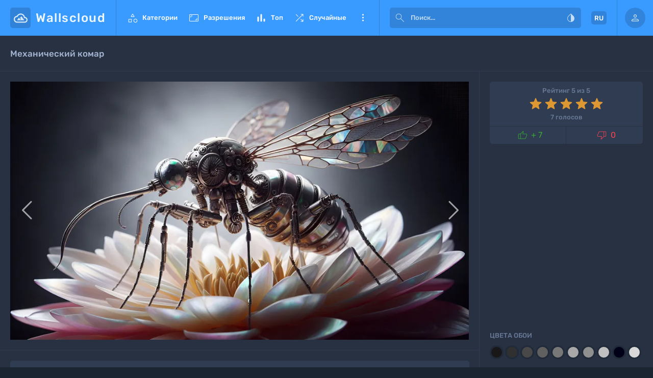

--- FILE ---
content_type: text/html; charset=UTF-8
request_url: https://wallscloud.net/ru/wallpaper/funny/mechanical-mosquito/p3pX
body_size: 13299
content:
<!DOCTYPE html>
<html lang="ru">
<head>
<meta charset="utf-8">
<title>Механический комар, Робот, Механизм, Насекомое, Технология, Робоэнтомология, Farisey (2916x1666) - обои для рабочего стола</title>
<meta name="description" content="Скачать обои Робот, Механизм, Насекомое, Технология, Робоэнтомология, Farisey для рабочего стола, в оригинальном разрешении 2916x1666."/>
<meta name="keywords" content="Робот, Механизм, Насекомое, Технология, Робоэнтомология, Farisey, обои, Прикольные, картинка, фон, рабочий стол, скачать обои, 2916x1666"/>

<link rel="alternate" href="https://wallscloud.net/wallpaper/funny/mechanical-mosquito/p3pX" hreflang="x-default" />
<link rel="alternate" href="https://wallscloud.net/ru/wallpaper/funny/mechanical-mosquito/p3pX" hreflang="ru" />
<link rel="alternate" href="https://wallscloud.net/en/wallpaper/funny/mechanical-mosquito/p3pX" hreflang="en" />
<link rel="alternate" href="https://wallscloud.net/ua/wallpaper/funny/mechanical-mosquito/p3pX" hreflang="uk" />

<meta name="viewport" content="width=device-width, initial-scale=1.0"/>
<meta name="theme-color" content="#3083d9"/>
<link rel="icon" sizes="192x192" href="https://wallscloud.net/google-chrome-icon.png">
<link rel="shortcut icon" type="image/x-icon" href="https://wallscloud.net/favicon.ico">

 
<link rel="preload" href="https://wallscloud.net/themes/dark/assets/js/flexImages.min.js?v.1.0.0" as="script">
<link rel="preload" href="https://wallscloud.net/themes/dark/assets/fonts/material-symbols-rounded.woff2" as="font" type="font/woff2" crossorigin>
<link rel="preload" href="https://wallscloud.net/themes/dark/assets/fonts/rubik-latin.woff2" as="font" type="font/woff2" crossorigin>
<link rel="preload" href="https://wallscloud.net/themes/dark/assets/fonts/rubik-cyrillic.woff2" as="font" type="font/woff2" crossorigin>
<link rel="stylesheet" href="https://wallscloud.net/themes/dark/assets/css/style.min.css?v.1.1.0">
<script>var wc_log = true;</script>

</head>
<body>
<div id="wrapper">
<div id="header" class="static">
<nav class="navbar navbar-default" role="navigation">
    <div class="container-fluid flex">

<button type="button" class="menu-toggle overley btn btn-link hidden-lg hidden-md" aria-label="menu open">
    <span class="msr">&#xe5d2</span>
</button>

        <div class="nav-logo-bar flex">
            <div class="navbar-header">
            <figure>
            <a href="https://wallscloud.net/ru" class="logo" title="Главная"><span class="logo-icon"></span><span class="logo-text">Wallscloud</span></a>
            </figure>
            </div>
        </div>


        <div class="nav-menu-bar flex">
            <div id="nav-menu" class="nav-menu"> 

                <div id="menu-logo">
                    <button type="button" id="menu-close" aria-label="menu close"><span class="msr">&#xe5cd</span></button>   
                </div>

                <ul class="nav navbar-nav navbar-left">
                    <li id="categories-list" class="dropdown">
                        <a href="#" class="dropdown-toggle waves" data-toggle="dropdown"><span class="item-icon msr">&#xe574</span>Категории</a>
                        
                <ul id="g_0" class="dropdown-menu dropdown-menu-right level_0 list-unstyled" data-dropdown-in="fadeIn" data-dropdown-out="fadeOut">
                                                                                            <li class="3d">
                    <a href="https://wallscloud.net/ru/category/3d">
                                                                        <img loading="lazy" class="img-circle" width="34" height="34" src="https://img.wallscloud.net/uploads/thumb/3513567004/glow-1-58224-48x48-MM-80.webp" alt=""> 
                        3D Oбои                        <span class="pull-right">
                            930                    </a>
                </li>
                                                                                                <li class="hi-tech">
                    <a href="https://wallscloud.net/ru/category/hi-tech">
                                                                        <img loading="lazy" class="img-circle" width="34" height="34" src="https://img.wallscloud.net/uploads/thumb/3474600516/bitcoin-1-58135-48x48-MM-80.webp" alt=""> 
                        Hi-tech                        <span class="pull-right">
                            230                    </a>
                </li>
                                                                                                <li class="weapon">
                    <a href="https://wallscloud.net/ru/category/weapon">
                                                                        <img loading="lazy" class="img-circle" width="34" height="34" src="https://img.wallscloud.net/uploads/thumb/3842087476/ua-warrior-1-56610-48x48-MM-80.webp" alt=""> 
                        Oружие                        <span class="pull-right">
                            228                    </a>
                </li>
                                                                                                <li class="abstract">
                    <a href="https://wallscloud.net/ru/category/abstract">
                                                                        <img loading="lazy" class="img-circle" width="34" height="34" src="https://img.wallscloud.net/uploads/thumb/3971053349/colorful-bubbles-1-55887-48x48-MM-80.webp" alt=""> 
                        Абстракция                        <span class="pull-right">
                            2882                    </a>
                </li>
                                                                                                <li class="aircraft">
                    <a href="https://wallscloud.net/ru/category/aircraft">
                                                                        <img loading="lazy" class="img-circle" width="34" height="34" src="https://img.wallscloud.net/uploads/thumb/3418643271/mi-24p-1-58628-48x48-MM-80.webp" alt=""> 
                        Авиация                        <span class="pull-right">
                            374                    </a>
                </li>
                                                                                                <li class="cars">
                    <a href="https://wallscloud.net/ru/category/cars">
                                                                        <img loading="lazy" class="img-circle" width="34" height="34" src="https://img.wallscloud.net/uploads/thumb/2612061833/a-cafe-1-56698-48x48-MM-80.webp" alt=""> 
                        Автомобили                        <span class="pull-right">
                            6880                    </a>
                </li>
                                                                                                <li class="anime">
                    <a href="https://wallscloud.net/ru/category/anime">
                                                                        <img loading="lazy" class="img-circle" width="34" height="34" src="https://img.wallscloud.net/uploads/thumb/914086997/anime-art-devushka-spina-48x48-MM-80.webp" alt=""> 
                        Аниме                        <span class="pull-right">
                            679                    </a>
                </li>
                                                                                                <li class="architecture">
                    <a href="https://wallscloud.net/ru/category/architecture">
                                                                        <img loading="lazy" class="img-circle" width="34" height="34" src="https://img.wallscloud.net/uploads/thumb/628597730/Germany-48x48-MM-80.webp" alt=""> 
                        Архитектура                        <span class="pull-right">
                            848                    </a>
                </li>
                                                                                                <li class="cities">
                    <a href="https://wallscloud.net/ru/category/cities">
                                                                        <img loading="lazy" class="img-circle" width="34" height="34" src="https://img.wallscloud.net/uploads/thumb/1454307959/Kuala_Lumpur_(_Malaysia_)-48x48-MM-80.webp" alt=""> 
                        Города                        <span class="pull-right">
                            2295                    </a>
                </li>
                                                                                                <li class="graphics">
                    <a href="https://wallscloud.net/ru/category/graphics">
                                                                        <img loading="lazy" class="img-circle" width="34" height="34" src="https://img.wallscloud.net/uploads/thumb/3823582231/Huawel_Mediapad_M6-48x48-MM-80.webp" alt=""> 
                        Графика                        <span class="pull-right">
                            1863                    </a>
                </li>
                                                                                                <li class="food">
                    <a href="https://wallscloud.net/ru/category/food">
                                                                        <img loading="lazy" class="img-circle" width="34" height="34" src="https://img.wallscloud.net/uploads/thumb/2853516469/Watermelon-48x48-MM-80.webp" alt=""> 
                        Еда                        <span class="pull-right">
                            826                    </a>
                </li>
                                                                                                <li class="animals">
                    <a href="https://wallscloud.net/ru/category/animals">
                                                                        <img loading="lazy" class="img-circle" width="34" height="34" src="https://img.wallscloud.net/uploads/thumb/2978698077/Elephant-48x48-MM-80.webp" alt=""> 
                        Животные                        <span class="pull-right">
                            3762                    </a>
                </li>
                                                                                                <li class="games">
                    <a href="https://wallscloud.net/ru/category/games">
                                                                        <img loading="lazy" class="img-circle" width="34" height="34" src="https://img.wallscloud.net/uploads/thumb/4105830729/vk_com_oboihd_64628-48x48-MM-80.webp" alt=""> 
                        Игры                        <span class="pull-right">
                            3960                    </a>
                </li>
                                                                                                <li class="illustration">
                    <a href="https://wallscloud.net/ru/category/illustration">
                                                                        <img loading="lazy" class="img-circle" width="34" height="34" src="https://img.wallscloud.net/uploads/thumb/2159215948/young-woman-1-57658-48x48-MM-80.webp" alt=""> 
                        Иллюстрации                        <span class="pull-right">
                            1335                    </a>
                </li>
                                                                                                <li class="interiors">
                    <a href="https://wallscloud.net/ru/category/interiors">
                                                                        <img loading="lazy" class="img-circle" width="34" height="34" src="https://img.wallscloud.net/uploads/thumb/1991912731/miniature-1-53244-48x48-MM-80.webp" alt=""> 
                        Интерьер                        <span class="pull-right">
                            133                    </a>
                </li>
                                                                                                <li class="computers">
                    <a href="https://wallscloud.net/ru/category/computers">
                                                                        <img loading="lazy" class="img-circle" width="34" height="34" src="https://img.wallscloud.net/uploads/thumb/840108884/alienware-blue-1-61264-48x48-MM-80.webp" alt=""> 
                        Компьютеры                        <span class="pull-right">
                            1216                    </a>
                </li>
                                                                                                <li class="ships">
                    <a href="https://wallscloud.net/ru/category/ships">
                                                                        <img loading="lazy" class="img-circle" width="34" height="34" src="https://img.wallscloud.net/uploads/thumb/1272331196/ships-1-58795-48x48-MM-80.webp" alt=""> 
                        Корабли                        <span class="pull-right">
                            155                    </a>
                </li>
                                                                                                <li class="space">
                    <a href="https://wallscloud.net/ru/category/space">
                                                                        <img loading="lazy" class="img-circle" width="34" height="34" src="https://img.wallscloud.net/uploads/thumb/3456947283/iOS_16_Official_Stock-48x48-MM-80.webp" alt=""> 
                        Космос                        <span class="pull-right">
                            1453                    </a>
                </li>
                                                                                                <li class="love">
                    <a href="https://wallscloud.net/ru/category/love">
                                                                        <img loading="lazy" class="img-circle" width="34" height="34" src="https://img.wallscloud.net/uploads/thumb/1840468211/842674-48x48-MM-80.webp" alt=""> 
                        Любовь                        <span class="pull-right">
                            454                    </a>
                </li>
                                                                                                <li class="people">
                    <a href="https://wallscloud.net/ru/category/people">
                                                                        <img loading="lazy" class="img-circle" width="34" height="34" src="https://img.wallscloud.net/uploads/thumb/2713430554/Woman-48x48-MM-80.webp" alt=""> 
                        Люди                        <span class="pull-right">
                            4937                    </a>
                </li>
                                                                                                <li class="macro">
                    <a href="https://wallscloud.net/ru/category/macro">
                                                                        <img loading="lazy" class="img-circle" width="34" height="34" src="https://img.wallscloud.net/uploads/thumb/309927772/grib-makro-malina-foto-48x48-MM-80.webp" alt=""> 
                        Макро                        <span class="pull-right">
                            864                    </a>
                </li>
                                                                                                <li class="minimalism">
                    <a href="https://wallscloud.net/ru/category/minimalism">
                                                                        <img loading="lazy" class="img-circle" width="34" height="34" src="https://img.wallscloud.net/uploads/thumb/2221763663/green-forest-1-59098-48x48-MM-80.webp" alt=""> 
                        Минимализм                        <span class="pull-right">
                            823                    </a>
                </li>
                                                                                                <li class="motorcycles">
                    <a href="https://wallscloud.net/ru/category/motorcycles">
                                                                        <img loading="lazy" class="img-circle" width="34" height="34" src="https://img.wallscloud.net/uploads/thumb/3355712640/mototsikl_bajk_pitbajk_148005_2560x1440-48x48-MM-80.webp" alt=""> 
                        Мотоциклы                        <span class="pull-right">
                            671                    </a>
                </li>
                                                                                                <li class="music">
                    <a href="https://wallscloud.net/ru/category/music">
                                                                        <img loading="lazy" class="img-circle" width="34" height="34" src="https://img.wallscloud.net/uploads/thumb/940532265/girl-in-headphones-1-58264-48x48-MM-80.webp" alt=""> 
                        Музыка                        <span class="pull-right">
                            254                    </a>
                </li>
                                                                                                <li class="multiplicatios">
                    <a href="https://wallscloud.net/ru/category/multiplicatios">
                                                                        <img loading="lazy" class="img-circle" width="34" height="34" src="https://img.wallscloud.net/uploads/thumb/2111488224/spider-verse-spiderman-5k-lz-48x48-MM-80.webp" alt=""> 
                        Мультфильмы                        <span class="pull-right">
                            584                    </a>
                </li>
                                                                                                <li class="holidays">
                    <a href="https://wallscloud.net/ru/category/holidays">
                                                                        <img loading="lazy" class="img-circle" width="34" height="34" src="https://img.wallscloud.net/uploads/thumb/3971053349/spruce-1-55902-48x48-MM-80.webp" alt=""> 
                        Праздники                        <span class="pull-right">
                            570                    </a>
                </li>
                                                                                                <li class="funny">
                    <a href="https://wallscloud.net/ru/category/funny">
                                                                        <img loading="lazy" class="img-circle" width="34" height="34" src="https://img.wallscloud.net/uploads/thumb/4247539910/lama-with-glasses-1-58512-48x48-MM-80.webp" alt=""> 
                        Прикольные                        <span class="pull-right">
                            220                    </a>
                </li>
                                                                                                <li class="nature">
                    <a href="https://wallscloud.net/ru/category/nature">
                                                                        <img loading="lazy" class="img-circle" width="34" height="34" src="https://img.wallscloud.net/uploads/thumb/2105780660/Sakura-48x48-MM-80.webp" alt=""> 
                        Природа                        <span class="pull-right">
                            14572                    </a>
                </li>
                                                                                                <li class="others">
                    <a href="https://wallscloud.net/ru/category/others">
                                                                        <img loading="lazy" class="img-circle" width="34" height="34" src="https://img.wallscloud.net/uploads/thumb/905626412/man-with-a-lantern-1-57826-48x48-MM-80.webp" alt=""> 
                        Разные                        <span class="pull-right">
                            1278                    </a>
                </li>
                                                                                                <li class="sport">
                    <a href="https://wallscloud.net/ru/category/sport">
                                                                        <img loading="lazy" class="img-circle" width="34" height="34" src="https://img.wallscloud.net/uploads/thumb/3192274296/messi-1-56728-48x48-MM-80.webp" alt=""> 
                        Спорт                        <span class="pull-right">
                            442                    </a>
                </li>
                                                                                                <li class="textures">
                    <a href="https://wallscloud.net/ru/category/textures">
                                                                        <img loading="lazy" class="img-circle" width="34" height="34" src="https://img.wallscloud.net/uploads/thumb/2269332856/stones-1-58944-48x48-MM-80.webp" alt=""> 
                        Текстуры                        <span class="pull-right">
                            1345                    </a>
                </li>
                                                                                                <li class="fantasy">
                    <a href="https://wallscloud.net/ru/category/fantasy">
                                                                        <img loading="lazy" class="img-circle" width="34" height="34" src="https://img.wallscloud.net/uploads/thumb/4138225120/astronaut-in-hot-air-balloons-1-53482-48x48-MM-80.webp" alt=""> 
                        Фантазия                        <span class="pull-right">
                            1397                    </a>
                </li>
                                                                                                <li class="films">
                    <a href="https://wallscloud.net/ru/category/films">
                                                                        <img loading="lazy" class="img-circle" width="34" height="34" src="https://img.wallscloud.net/uploads/thumb/2685457796/wallpaper1-48x48-MM-80.webp" alt=""> 
                        Фильмы                        <span class="pull-right">
                            2177                    </a>
                </li>
                        </ul>
                        <span class="hide active_category">["funny"]</span>
            

                    </li>

                    <li id="resolutions-list" class="dropdown">
                        <a href="#" class="dropdown-toggle waves" data-toggle="dropdown"><span class="item-icon msr">&#xe85b</span></span>Разрешения</a>
                         
                                <ul id="r_list" class="dropdown-menu dropdown-menu-right" data-dropdown-in="fadeIn" data-dropdown-out="fadeOut">
        
                    <div class="resolution_group panel">
                <div href="#group_1" data-toggle="collapse" data-parent="#r_list"
                     class="group_name collapsed group_1">Standard 4:3</div>
                <ul class="group_data collapse list-unstyled" id="group_1">
                    <div class="gldata">
                                                    <li data-group="group_1" data-count="45241"
                                data-size="1600x1200">
                                <a href="https://wallscloud.net/ru/resolution/1600x1200">
                                    1600 x 1200                                </a>
                            </li>
                                                    <li data-group="group_1" data-count="33543"
                                data-size="1920x1440">
                                <a href="https://wallscloud.net/ru/resolution/1920x1440">
                                    1920 x 1440                                </a>
                            </li>
                                                    <li data-group="group_1" data-count="21723"
                                data-size="2560x1920">
                                <a href="https://wallscloud.net/ru/resolution/2560x1920">
                                    2560 x 1920                                </a>
                            </li>
                                                    <li data-group="group_1" data-count="20320"
                                data-size="2800x2100">
                                <a href="https://wallscloud.net/ru/resolution/2800x2100">
                                    2800 x 2100                                </a>
                            </li>
                                                    <li data-group="group_1" data-count="12378"
                                data-size="3200x2400">
                                <a href="https://wallscloud.net/ru/resolution/3200x2400">
                                    3200 x 2400                                </a>
                            </li>
                                            </div>
                </ul>
            </div>
                    <div class="resolution_group panel">
                <div href="#group_2" data-toggle="collapse" data-parent="#r_list"
                     class="group_name collapsed group_2">Standard 5:4</div>
                <ul class="group_data collapse list-unstyled" id="group_2">
                    <div class="gldata">
                                                    <li data-group="group_2" data-count="59592"
                                data-size="1280x1024">
                                <a href="https://wallscloud.net/ru/resolution/1280x1024">
                                    1280 x 1024                                </a>
                            </li>
                                                    <li data-group="group_2" data-count="20797"
                                data-size="2560x2048">
                                <a href="https://wallscloud.net/ru/resolution/2560x2048">
                                    2560 x 2048                                </a>
                            </li>
                                            </div>
                </ul>
            </div>
                    <div class="resolution_group panel">
                <div href="#group_3" data-toggle="collapse" data-parent="#r_list"
                     class="group_name collapsed group_3">Wide 16:10</div>
                <ul class="group_data collapse list-unstyled" id="group_3">
                    <div class="gldata">
                                                    <li data-group="group_3" data-count="59829"
                                data-size="1152x720">
                                <a href="https://wallscloud.net/ru/resolution/1152x720">
                                    1152 x 720                                </a>
                            </li>
                                                    <li data-group="group_3" data-count="59607"
                                data-size="1280x800">
                                <a href="https://wallscloud.net/ru/resolution/1280x800">
                                    1280 x 800                                </a>
                            </li>
                                                    <li data-group="group_3" data-count="59201"
                                data-size="1440x900">
                                <a href="https://wallscloud.net/ru/resolution/1440x900">
                                    1440 x 900                                </a>
                            </li>
                                                    <li data-group="group_3" data-count="57264"
                                data-size="1680x1050">
                                <a href="https://wallscloud.net/ru/resolution/1680x1050">
                                    1680 x 1050                                </a>
                            </li>
                                                    <li data-group="group_3" data-count="44959"
                                data-size="1920x1200">
                                <a href="https://wallscloud.net/ru/resolution/1920x1200">
                                    1920 x 1200                                </a>
                            </li>
                                                    <li data-group="group_3" data-count="28837"
                                data-size="2560x1600">
                                <a href="https://wallscloud.net/ru/resolution/2560x1600">
                                    2560 x 1600                                </a>
                            </li>
                                                    <li data-group="group_3" data-count="23316"
                                data-size="2880x1800">
                                <a href="https://wallscloud.net/ru/resolution/2880x1800">
                                    2880 x 1800                                </a>
                            </li>
                                            </div>
                </ul>
            </div>
                    <div class="resolution_group panel">
                <div href="#group_4" data-toggle="collapse" data-parent="#r_list"
                     class="group_name collapsed group_4">Wide 16:9</div>
                <ul class="group_data collapse list-unstyled" id="group_4">
                    <div class="gldata">
                                                    <li data-group="group_4" data-count="60598"
                                data-size="1024x576">
                                <a href="https://wallscloud.net/ru/resolution/1024x576">
                                    1024 x 576                                </a>
                            </li>
                                                    <li data-group="group_4" data-count="59609"
                                data-size="1280x720">
                                <a href="https://wallscloud.net/ru/resolution/1280x720">
                                    1280 x 720                                </a>
                            </li>
                                                    <li data-group="group_4" data-count="59488"
                                data-size="1366x768">
                                <a href="https://wallscloud.net/ru/resolution/1366x768">
                                    1366 x 768                                </a>
                            </li>
                                                    <li data-group="group_4" data-count="57407"
                                data-size="1600x900">
                                <a href="https://wallscloud.net/ru/resolution/1600x900">
                                    1600 x 900                                </a>
                            </li>
                                                    <li data-group="group_4" data-count="57079"
                                data-size="1920x1080">
                                <a href="https://wallscloud.net/ru/resolution/1920x1080">
                                    1920 x 1080                                </a>
                            </li>
                                                    <li data-group="group_4" data-count="35570"
                                data-size="2048x1152">
                                <a href="https://wallscloud.net/ru/resolution/2048x1152">
                                    2048 x 1152                                </a>
                            </li>
                                                    <li data-group="group_4" data-count="32105"
                                data-size="2400x1350">
                                <a href="https://wallscloud.net/ru/resolution/2400x1350">
                                    2400 x 1350                                </a>
                            </li>
                                                    <li data-group="group_4" data-count="31492"
                                data-size="2560x1440">
                                <a href="https://wallscloud.net/ru/resolution/2560x1440">
                                    2560 x 1440                                </a>
                            </li>
                                                    <li data-group="group_4" data-count="23758"
                                data-size="2880x1620">
                                <a href="https://wallscloud.net/ru/resolution/2880x1620">
                                    2880 x 1620                                </a>
                            </li>
                                            </div>
                </ul>
            </div>
                    <div class="resolution_group panel">
                <div href="#group_5" data-toggle="collapse" data-parent="#r_list"
                     class="group_name collapsed group_5">UltraWide 21:9</div>
                <ul class="group_data collapse list-unstyled" id="group_5">
                    <div class="gldata">
                                                    <li data-group="group_5" data-count="31618"
                                data-size="2560x1080">
                                <a href="https://wallscloud.net/ru/resolution/2560x1080">
                                    2560 x 1080                                </a>
                            </li>
                                                    <li data-group="group_5" data-count="20067"
                                data-size="3440x1440">
                                <a href="https://wallscloud.net/ru/resolution/3440x1440">
                                    3440 x 1440                                </a>
                            </li>
                                            </div>
                </ul>
            </div>
                    <div class="resolution_group panel">
                <div href="#group_6" data-toggle="collapse" data-parent="#r_list"
                     class="group_name collapsed group_6">Ultra HD</div>
                <ul class="group_data collapse list-unstyled" id="group_6">
                    <div class="gldata">
                                                    <li data-group="group_6" data-count="18598"
                                data-size="3840x2160">
                                <a href="https://wallscloud.net/ru/resolution/3840x2160">
                                    3840 x 2160                                </a>
                            </li>
                                                    <li data-group="group_6" data-count="6683"
                                data-size="5120x2880">
                                <a href="https://wallscloud.net/ru/resolution/5120x2880">
                                    5120 x 2880                                </a>
                            </li>
                                                    <li data-group="group_6" data-count="1016"
                                data-size="7680x4320">
                                <a href="https://wallscloud.net/ru/resolution/7680x4320">
                                    7680 x 4320                                </a>
                            </li>
                                            </div>
                </ul>
            </div>
                    <div class="resolution_group panel">
                <div href="#group_7" data-toggle="collapse" data-parent="#r_list"
                     class="group_name collapsed group_7">Android Devices</div>
                <ul class="group_data collapse list-unstyled" id="group_7">
                    <div class="gldata">
                                                    <li data-group="group_7" data-count="39890"
                                data-size="720x1280">
                                <a href="https://wallscloud.net/ru/resolution/720x1280">
                                    720 x 1280                                </a>
                            </li>
                                                    <li data-group="group_7" data-count="25863"
                                data-size="1080x1920">
                                <a href="https://wallscloud.net/ru/resolution/1080x1920">
                                    1080 x 1920                                </a>
                            </li>
                                                    <li data-group="group_7" data-count="23887"
                                data-size="1080x2160">
                                <a href="https://wallscloud.net/ru/resolution/1080x2160">
                                    1080 x 2160                                </a>
                            </li>
                                                    <li data-group="group_7" data-count="16078"
                                data-size="1080x2400">
                                <a href="https://wallscloud.net/ru/resolution/1080x2400">
                                    1080 x 2400                                </a>
                            </li>
                                                    <li data-group="group_7" data-count="13981"
                                data-size="1440x2560">
                                <a href="https://wallscloud.net/ru/resolution/1440x2560">
                                    1440 x 2560                                </a>
                            </li>
                                            </div>
                </ul>
            </div>
                    <div class="resolution_group panel">
                <div href="#group_8" data-toggle="collapse" data-parent="#r_list"
                     class="group_name collapsed group_8">Apple Devices</div>
                <ul class="group_data collapse list-unstyled" id="group_8">
                    <div class="gldata">
                                                    <li data-group="group_8" data-count="38988"
                                data-size="750x1334">
                                <a href="https://wallscloud.net/ru/resolution/750x1334">
                                    750 x 1334                                </a>
                            </li>
                                                    <li data-group="group_8" data-count="27968"
                                data-size="828x1792">
                                <a href="https://wallscloud.net/ru/resolution/828x1792">
                                    828 x 1792                                </a>
                            </li>
                                                    <li data-group="group_8" data-count="60596"
                                data-size="1024x768">
                                <a href="https://wallscloud.net/ru/resolution/1024x768">
                                    1024 x 768                                </a>
                            </li>
                                                    <li data-group="group_8" data-count="60580"
                                data-size="1024x1024">
                                <a href="https://wallscloud.net/ru/resolution/1024x1024">
                                    1024 x 1024                                </a>
                            </li>
                                                    <li data-group="group_8" data-count="14999"
                                data-size="1125x2436">
                                <a href="https://wallscloud.net/ru/resolution/1125x2436">
                                    1125 x 2436                                </a>
                            </li>
                                                    <li data-group="group_8" data-count="14598"
                                data-size="1170x2532">
                                <a href="https://wallscloud.net/ru/resolution/1170x2532">
                                    1170 x 2532                                </a>
                            </li>
                                                    <li data-group="group_8" data-count="12895"
                                data-size="1284x2778">
                                <a href="https://wallscloud.net/ru/resolution/1284x2778">
                                    1284 x 2778                                </a>
                            </li>
                                                    <li data-group="group_8" data-count="30150"
                                data-size="2048x1536">
                                <a href="https://wallscloud.net/ru/resolution/2048x1536">
                                    2048 x 1536                                </a>
                            </li>
                                                    <li data-group="group_8" data-count="20675"
                                data-size="2732x2048">
                                <a href="https://wallscloud.net/ru/resolution/2732x2048">
                                    2732 x 2048                                </a>
                            </li>
                                            </div>
                </ul>
            </div>
        <br>
<div class="res_info">
    <div class="user_screen_res">  
    Ваше: <span><span class="screen screen_width"></span><span class="screen"> x </span><span class="screen screen_height"></span></span>
    </div>

    <div class="global_msg">
        <span class="g_label tooltips" title="Показывать обои только для вашего экрана во всех каталогах">Глобальный фильтр</span>
                <span data-global="0" data-ajax-url="https://wallscloud.net/ru/js/global_resolution"
        title="Включить"
        class="btn btn-sm btn-success submit pull-right tooltips"><i class="fa fa-circle pull-left" aria-hidden="true"></i></span>
            </div>
</div>





    </ul>
                    </li>

                     
                                
                    <li id="top-list" class="dropdown">
                        <a href="#" class="dropdown-toggle waves" data-toggle="dropdown"><span class="item-icon msr">&#xe26b</span>Топ</a>
                        <ul class="dropdown-menu dropdown-menu-left" data-dropdown-in="fadeIn" data-dropdown-out="fadeOut">
                        <li><a class="waves" href="https://wallscloud.net/ru/wallpapers/download"><span class="msr">download</span>Загрузки</a></li>
                        <li><a class="waves" href="https://wallscloud.net/ru/wallpapers/view"><span class="msr">visibility</span>Просмотры</a></li>
                        <li><a class="waves" href="https://wallscloud.net/ru/wallpapers/favourite"><span class="msr">favorite</span>Избранное</a></li>
                        <li><a class="waves" href="https://wallscloud.net/ru/wallpapers/rating"><span class="msr">thumb_up</span>Рейтинг</a></li>
                        </ul>
                    </li>

                    <li class="waves">
                        <a href="https://wallscloud.net/ru/wallpapers/random">
                        <span class="item-icon msr">&#xe043</span>Случайные</a>
                    </li>


                </ul> 

                <div class="divider"></div>
                <div id="menu-global_res"></div>
                <div class="divider"></div>
                <div id="menu-lang_switch"></div>
                <div class="divider"></div>

                <ul class="nav navbar-nav navbar-left more-menu">
                    <li id="more-list" class="dropdown">
                            <a href="#" class="dropdown-toggle waves" data-toggle="dropdown"><span class="item-icon msr">&#xe5d4</span>Еще</a>
                            <ul class="dropdown-menu dropdown-menu-left" data-dropdown-in="fadeIn" data-dropdown-out="fadeOut">
                                 <li><a class="m-link" href="https://wallscloud.net/ru/about-us">О сайте</a></li>
                                 <li><a class="m-link" href="https://wallscloud.net/ru/tags">Теги</a></li>
                                 <li><a class="m-link" href="https://wallscloud.net/ru/contact">Контакты</a></li>
                                 <li class="app_link">
                                 <a href="https://play.google.com/store/apps/details?id=com.tornado.wallscloud" rel="nofollow" target="_blank">
                                 <img class="ab_google-play-badge" loading="lazy" width="646" height="250" src="https://wallscloud.net/themes/dark/assets/promo/google-play-badge_ru.png" alt="Wallscloud for Android">
                                 </a>
                                </li>
                            </ul>
                    </li>
                 </ul> 


            </div> 
        </div> 

        <div class="nav-search-bar">
            
<form action="https://wallscloud.net/ru/search" method="get" class="search-form navbar-left" accept-charset="utf-8">
<div class="input-group input-group-sm">
	<input type="search" name="q" value="" placeholder="Поиск..." class="search_box form-control" autocomplete="off">
	<button class="btn go-search" type="submit" aria-label="submit"><span class="msr">&#xe8b6</span></button>
	<button type="button" class="voice_search tooltips" title="Голосовый поиск"><span class="msr start">&#xe029</span></button>
	<div class="color_picker">
				<div class="color_pallet tooltips" title="Поиск по цвету"><span class="msr">&#xe891</span></div>
		<span class="show_hash hide" style="">
			<i title="Убрать цвет" class="msr tooltips clear_color">&#xe5cd</i>
			<span class="value"></span>
		</span>
		<input type="hidden" name="sort" class="color_sort" value="">
		<input type="hidden" name="color" class="append_hash" value="">
		<input type="hidden" class="html5_color hide" data-defaultValue="#913fe3" value="" data-swatches="#00FFFF|#000000|#0000FF|#FF00FF|#808080|#008000|#00FF00|#800000|#000080|#808000|#800080|#FF0000|#C0C0C0|#008080|#FFFFFF|#FFFF00">
	</div>
</div>
</form>
        </div> 

        <div class="nav-profile-bar flex">

            <ul id='lang_list' class="nav navbar-nav navbar-right more-menu">
                <li class="dropdown">
                        <a href="#" class="dropdown-toggle waves" data-toggle="dropdown">RU</a>
                        <ul class="dropdown-menu dropdown-menu-left" data-dropdown-in="fadeIn" data-dropdown-out="fadeOut">
                                <li class="lang-name"><a hreflang="en"  href="https://wallscloud.net/en/wallpaper/funny/mechanical-mosquito/p3pX">English <span>EN</span></a></li>
                                <li class="lang-name"><a hreflang="ru" class="active" href="https://wallscloud.net/ru/wallpaper/funny/mechanical-mosquito/p3pX">Русский <span>RU</span></a></li>
                                <li class="lang-name"><a hreflang="uk"  href="https://wallscloud.net/ua/wallpaper/funny/mechanical-mosquito/p3pX">Українська <span>UA</span></a></li>
                        </ul>
                </li>
            </ul>   

            
            
                        <ul class="nav navbar-nav navbar-right nopd user-bar guest">    
                    <li class="dropdown m-profile">
                        <a href="#" class="dropdown-toggle overley" data-toggle="dropdown">
                            <span class="user-name">Гость</span>
                            <span class="msr img-circle">&#xe7fd</span>
                        </a>

                        <ul class="dropdown-menu mini-profile guest dropdown-menu-right" data-dropdown-in="zoomInDown" data-dropdown-out="zoomOutUp">
                            <li><a href="https://wallscloud.net/ru/account/login"><span class="msr">&#xe73c</span>Войти</a></li>
                            <li><a href="https://wallscloud.net/ru/account/signup"><span class="msr">&#xe7fe</span></span>Регистрация</a></li>
                        </ul>
                    </li>
            </ul>    
             
            

            
        </div>    
    </div>
</nav>





</div>


<div id="main" class="main-empty image-view ">
  <div class="sn-bottom">
  
  </div>
  <div class="top-bar static top-bar-single">
    <div class="heading">  
        <div class="wall-title">  
            <h1>          
            Механический комар            </h1>
        </div> 
            
    </div> 
</div>

<span id="staticWallPage" class="hide WallHashID">p3pX</span>
<div id="single_static_wall" class="container-fluid single">
    
    <div class="container-left">
    <div class="container-fluid nopd">
    <div class="wallpaper-preview">
        <div class="next_prev">
        <div class="pull-left">
        <a class="wall_link" title="Предыдущая: Фэнтези" href="https://wallscloud.net/ru/wallpaper/fantasy/fantasy/q3qD"><span class="msr">&#xe2ea</span></a>
    </div>
                    
        <div class="pull-right">
        <a class="wall_link" title="Следующая: Орел и девушка" href="https://wallscloud.net/ru/wallpaper/fantasy/eagle-and-girl/o5oA"><span class="msr">&#xe5e1</span></a>
    </div>
    

    <div class="img_loader hide"><div class="im_loader"></div></div>  
    </div>
    
      

            <img class="thumbnail img-responsive" width="1024"  height="576"  style="max-width:1024px;max-height: 576px;background-color: #181818;" src="https://img.wallscloud.net/uploads/thumb/1650964122/mechanical-mosquito-1-63151-1024x576-MM-80.webp" alt="Обои на рабочий стол: Механический комар">
    
                 
 
    </div>

                <noindex>
            <div class="after_image_promo">
                <a class="im-proro ds" href="/ds1.php??ady=1&subid=100&dpl=https://wallscloud.net/uploads/originals/2024/07/09/mechanical-mosquito-1-63151.jpg&extra2=Механический комар" target="_blank"></a>
            </div>
        </noindex>
         
     


    <div class="container-fluid" id="res-com-block">
    

    <div class="box-label res-info">
        <div class="ares">
            <span class="msr">&#xec08</span>Доступные разрешения        </div>
        <div class="ures">
            <small><span class="msr">&#xe88e</span>Ваше:</small> <span class="screen_width"></span> x <span class="screen_height"></span>
        </div>
    </div>

            <div class="resblocks">
            <table class="table">
                                                    <tr class="res_g_0">
                        <td class="res_info">
                            <div>Standard 4:3:</div>
                        </td>
                        <td class="res_list">
                            <ul class="list-inline">
                                                                                                                                                                            <li class="res_1600x1200">
                                       <a class="tooltips" title="UXGA" data-width="1600" data-height="1200" href="https://wallscloud.net/ru/wallpaper/funny/mechanical-mosquito/p3pX/{R_WIDTH}x{R_HEIGHT}">1600 x 1200</a>
                                    </li>
                                                                                                                                            <li class="res_1920x1440">
                                       <a class="" title="" data-width="1920" data-height="1440" href="https://wallscloud.net/ru/wallpaper/funny/mechanical-mosquito/p3pX/{R_WIDTH}x{R_HEIGHT}">1920 x 1440</a>
                                    </li>
                                                                                                                                                                        </ul>
                                                    </td>
                    </tr>
                                                        <tr class="res_g_1">
                        <td class="res_info">
                            <div>Standard 5:4:</div>
                        </td>
                        <td class="res_list">
                            <ul class="list-inline">
                                                                                                                                                                            <li class="res_1280x1024">
                                       <a class="" title="" data-width="1280" data-height="1024" href="https://wallscloud.net/ru/wallpaper/funny/mechanical-mosquito/p3pX/{R_WIDTH}x{R_HEIGHT}">1280 x 1024</a>
                                    </li>
                                                                                                </ul>
                                                    </td>
                    </tr>
                                                        <tr class="res_g_2">
                        <td class="res_info">
                            <div>Wide 16:10:</div>
                        </td>
                        <td class="res_list">
                            <ul class="list-inline">
                                                                                                                                                                            <li class="res_1152x720">
                                       <a class="" title="" data-width="1152" data-height="720" href="https://wallscloud.net/ru/wallpaper/funny/mechanical-mosquito/p3pX/{R_WIDTH}x{R_HEIGHT}">1152 x 720</a>
                                    </li>
                                                                                                                                            <li class="res_1280x800">
                                       <a class="" title="" data-width="1280" data-height="800" href="https://wallscloud.net/ru/wallpaper/funny/mechanical-mosquito/p3pX/{R_WIDTH}x{R_HEIGHT}">1280 x 800</a>
                                    </li>
                                                                                                                                            <li class="res_1440x900">
                                       <a class="" title="" data-width="1440" data-height="900" href="https://wallscloud.net/ru/wallpaper/funny/mechanical-mosquito/p3pX/{R_WIDTH}x{R_HEIGHT}">1440 x 900</a>
                                    </li>
                                                                                                                                            <li class="res_1680x1050">
                                       <a class="" title="" data-width="1680" data-height="1050" href="https://wallscloud.net/ru/wallpaper/funny/mechanical-mosquito/p3pX/{R_WIDTH}x{R_HEIGHT}">1680 x 1050</a>
                                    </li>
                                                                                                                                            <li class="res_1920x1200">
                                       <a class="" title="" data-width="1920" data-height="1200" href="https://wallscloud.net/ru/wallpaper/funny/mechanical-mosquito/p3pX/{R_WIDTH}x{R_HEIGHT}">1920 x 1200</a>
                                    </li>
                                                                                                                                            <li class="res_2560x1600">
                                       <a class="tooltips" title="2K Quad HD 16:10" data-width="2560" data-height="1600" href="https://wallscloud.net/ru/wallpaper/funny/mechanical-mosquito/p3pX/{R_WIDTH}x{R_HEIGHT}">2560 x 1600</a>
                                    </li>
                                                                                                </ul>
                                                    </td>
                    </tr>
                                                        <tr class="res_g_3">
                        <td class="res_info">
                            <div>Wide 16:9:</div>
                        </td>
                        <td class="res_list">
                            <ul class="list-inline">
                                                                                                                                                                            <li class="res_1024x576">
                                       <a class="" title="" data-width="1024" data-height="576" href="https://wallscloud.net/ru/wallpaper/funny/mechanical-mosquito/p3pX/{R_WIDTH}x{R_HEIGHT}">1024 x 576</a>
                                    </li>
                                                                                                                                            <li class="res_1280x720">
                                       <a class="" title="" data-width="1280" data-height="720" href="https://wallscloud.net/ru/wallpaper/funny/mechanical-mosquito/p3pX/{R_WIDTH}x{R_HEIGHT}">1280 x 720</a>
                                    </li>
                                                                                                                                            <li class="res_1366x768">
                                       <a class="" title="" data-width="1366" data-height="768" href="https://wallscloud.net/ru/wallpaper/funny/mechanical-mosquito/p3pX/{R_WIDTH}x{R_HEIGHT}">1366 x 768</a>
                                    </li>
                                                                                                                                            <li class="res_1600x900">
                                       <a class="" title="" data-width="1600" data-height="900" href="https://wallscloud.net/ru/wallpaper/funny/mechanical-mosquito/p3pX/{R_WIDTH}x{R_HEIGHT}">1600 x 900</a>
                                    </li>
                                                                                                                                            <li class="res_1920x1080">
                                       <a class="tooltips" title="Full HD" data-width="1920" data-height="1080" href="https://wallscloud.net/ru/wallpaper/funny/mechanical-mosquito/p3pX/{R_WIDTH}x{R_HEIGHT}">1920 x 1080</a>
                                    </li>
                                                                                                                                            <li class="res_2048x1152">
                                       <a class="" title="" data-width="2048" data-height="1152" href="https://wallscloud.net/ru/wallpaper/funny/mechanical-mosquito/p3pX/{R_WIDTH}x{R_HEIGHT}">2048 x 1152</a>
                                    </li>
                                                                                                                                            <li class="res_2400x1350">
                                       <a class="" title="" data-width="2400" data-height="1350" href="https://wallscloud.net/ru/wallpaper/funny/mechanical-mosquito/p3pX/{R_WIDTH}x{R_HEIGHT}">2400 x 1350</a>
                                    </li>
                                                                                                                                            <li class="res_2560x1440">
                                       <a class="tooltips" title="2K Quad HD 16:9" data-width="2560" data-height="1440" href="https://wallscloud.net/ru/wallpaper/funny/mechanical-mosquito/p3pX/{R_WIDTH}x{R_HEIGHT}">2560 x 1440</a>
                                    </li>
                                                                                                                                            <li class="res_2880x1620">
                                       <a class="" title="" data-width="2880" data-height="1620" href="https://wallscloud.net/ru/wallpaper/funny/mechanical-mosquito/p3pX/{R_WIDTH}x{R_HEIGHT}">2880 x 1620</a>
                                    </li>
                                                            </ul>
                                                    </td>
                    </tr>
                                                        <tr class="res_g_4">
                        <td class="res_info">
                            <div>UltraWide 21:9:</div>
                        </td>
                        <td class="res_list">
                            <ul class="list-inline">
                                                                                                                                                                            <li class="res_2560x1080">
                                       <a class="tooltips" title="UltraWide 21:9" data-width="2560" data-height="1080" href="https://wallscloud.net/ru/wallpaper/funny/mechanical-mosquito/p3pX/{R_WIDTH}x{R_HEIGHT}">2560 x 1080</a>
                                    </li>
                                                                                                </ul>
                                                    </td>
                    </tr>
                                                        <tr class="res_g_5">
                        <td class="res_info">
                            <div>Ultra HD:</div>
                        </td>
                        <td class="res_list">
                            <ul class="list-inline">
                                                                                                                                                                                                        </ul>
                                                            <div data-target=".res_g_5" class="not_found_res"></div>
                                                    </td>
                    </tr>
                                                        <tr class="res_g_6">
                        <td class="res_info">
                            <div>Android Devices:</div>
                        </td>
                        <td class="res_list">
                            <ul class="list-inline">
                                                                                                                                                                            <li class="res_720x1280">
                                       <a class="" title="" data-width="720" data-height="1280" href="https://wallscloud.net/ru/wallpaper/funny/mechanical-mosquito/p3pX/{R_WIDTH}x{R_HEIGHT}">720 x 1280</a>
                                    </li>
                                                                                                                                                                                                            </ul>
                                                    </td>
                    </tr>
                                                        <tr class="res_g_7">
                        <td class="res_info">
                            <div>Apple Devices:</div>
                        </td>
                        <td class="res_list">
                            <ul class="list-inline">
                                                                                                                                                                            <li class="res_750x1334">
                                       <a class="tooltips" title="iPhone 6/7/8" data-width="750" data-height="1334" href="https://wallscloud.net/ru/wallpaper/funny/mechanical-mosquito/p3pX/{R_WIDTH}x{R_HEIGHT}">750 x 1334</a>
                                    </li>
                                                                                                                                                                                <li class="res_1024x768">
                                       <a class="tooltips" title="iPad mini" data-width="1024" data-height="768" href="https://wallscloud.net/ru/wallpaper/funny/mechanical-mosquito/p3pX/{R_WIDTH}x{R_HEIGHT}">1024 x 768</a>
                                    </li>
                                                                                                                                            <li class="res_1024x1024">
                                       <a class="tooltips" title="iPad 1/2/Mini" data-width="1024" data-height="1024" href="https://wallscloud.net/ru/wallpaper/funny/mechanical-mosquito/p3pX/{R_WIDTH}x{R_HEIGHT}">1024 x 1024</a>
                                    </li>
                                                                                                                                                                                                                                                        <li class="res_2048x1536">
                                       <a class="tooltips" title="iPad (Retina)" data-width="2048" data-height="1536" href="https://wallscloud.net/ru/wallpaper/funny/mechanical-mosquito/p3pX/{R_WIDTH}x{R_HEIGHT}">2048 x 1536</a>
                                    </li>
                                                                                                </ul>
                                                    </td>
                    </tr>
                                                </table>
        </div>
    

    <div class="box-label comment_heading">
        <span class="msr">&#xe0b7</span>Комментарии     </div>

    <div class="comment_block">
        
            
    <div class="comment_data">
        </div>

    
       
    <div class="alert alert-info" role="alert">
    <strong>Информация!</strong> Чтоб добавить комментарий <a href="https://wallscloud.net/ru/account/login" class="alert-link">войдите</a> на сайт или <a href="https://wallscloud.net/ru/account/signup" class="alert-link">зарегистрируйтесь</a>.  
    </div>
                
                        



            </div>

            <div class="visible-lg-block visible-md-block">    
          
            <br>
<center>
<script async src="//pagead2.googlesyndication.com/pagead/js/adsbygoogle.js"></script>
<!-- Wallscloud Wall BT -->
<ins class="adsbygoogle  wall_up_ad"
     style="display:block; "
     data-ad-client="ca-pub-8794966854388692"
     data-ad-slot="5541219464"
     data-ad-format="auto"
    data-full-width-responsive="false"></ins>
<script>
setTimeout(function(){(adsbygoogle = window.adsbygoogle || []).push({})}, 300);
</script>
</center>
<br><br>
                </div>
      

    </div>

    </div>

    </div>


    <div class="container-right">


    <div class="rside-box-nl">
    <div class="rating">
                   
        <span class="rate-num">Рейтинг 5 из 5</span>
    <div class="stars"><span class="star y"><svg xmlns="http://www.w3.org/2000/svg" height="24" width="24" viewBox="0 2 24 24"><path d="m12 17.1-3.625 2.2q-.175.075-.313.063-.137-.013-.262-.088-.125-.1-.187-.237-.063-.138-.013-.313l.975-4.125-3.2-2.75q-.15-.125-.187-.275-.038-.15.012-.3.075-.125.175-.213.1-.087.275-.137l4.225-.35 1.65-3.9q.05-.175.188-.237.137-.063.287-.063.15 0 .288.063.137.062.187.237l1.65 3.9 4.225.35q.175.05.275.137.1.088.175.213.05.15.012.3-.037.15-.187.275l-3.2 2.75.975 4.125q.05.175-.013.313-.062.137-.187.237-.125.075-.262.088-.138.012-.313-.063Z"/></svg></span><span class="star y"><svg xmlns="http://www.w3.org/2000/svg" height="24" width="24" viewBox="0 2 24 24"><path d="m12 17.1-3.625 2.2q-.175.075-.313.063-.137-.013-.262-.088-.125-.1-.187-.237-.063-.138-.013-.313l.975-4.125-3.2-2.75q-.15-.125-.187-.275-.038-.15.012-.3.075-.125.175-.213.1-.087.275-.137l4.225-.35 1.65-3.9q.05-.175.188-.237.137-.063.287-.063.15 0 .288.063.137.062.187.237l1.65 3.9 4.225.35q.175.05.275.137.1.088.175.213.05.15.012.3-.037.15-.187.275l-3.2 2.75.975 4.125q.05.175-.013.313-.062.137-.187.237-.125.075-.262.088-.138.012-.313-.063Z"/></svg></span><span class="star y"><svg xmlns="http://www.w3.org/2000/svg" height="24" width="24" viewBox="0 2 24 24"><path d="m12 17.1-3.625 2.2q-.175.075-.313.063-.137-.013-.262-.088-.125-.1-.187-.237-.063-.138-.013-.313l.975-4.125-3.2-2.75q-.15-.125-.187-.275-.038-.15.012-.3.075-.125.175-.213.1-.087.275-.137l4.225-.35 1.65-3.9q.05-.175.188-.237.137-.063.287-.063.15 0 .288.063.137.062.187.237l1.65 3.9 4.225.35q.175.05.275.137.1.088.175.213.05.15.012.3-.037.15-.187.275l-3.2 2.75.975 4.125q.05.175-.013.313-.062.137-.187.237-.125.075-.262.088-.138.012-.313-.063Z"/></svg></span><span class="star y"><svg xmlns="http://www.w3.org/2000/svg" height="24" width="24" viewBox="0 2 24 24"><path d="m12 17.1-3.625 2.2q-.175.075-.313.063-.137-.013-.262-.088-.125-.1-.187-.237-.063-.138-.013-.313l.975-4.125-3.2-2.75q-.15-.125-.187-.275-.038-.15.012-.3.075-.125.175-.213.1-.087.275-.137l4.225-.35 1.65-3.9q.05-.175.188-.237.137-.063.287-.063.15 0 .288.063.137.062.187.237l1.65 3.9 4.225.35q.175.05.275.137.1.088.175.213.05.15.012.3-.037.15-.187.275l-3.2 2.75.975 4.125q.05.175-.013.313-.062.137-.187.237-.125.075-.262.088-.138.012-.313-.063Z"/></svg></span><span class="star y"><svg xmlns="http://www.w3.org/2000/svg" height="24" width="24" viewBox="0 2 24 24"><path d="m12 17.1-3.625 2.2q-.175.075-.313.063-.137-.013-.262-.088-.125-.1-.187-.237-.063-.138-.013-.313l.975-4.125-3.2-2.75q-.15-.125-.187-.275-.038-.15.012-.3.075-.125.175-.213.1-.087.275-.137l4.225-.35 1.65-3.9q.05-.175.188-.237.137-.063.287-.063.15 0 .288.063.137.062.187.237l1.65 3.9 4.225.35q.175.05.275.137.1.088.175.213.05.15.012.3-.037.15-.187.275l-3.2 2.75.975 4.125q.05.175-.013.313-.062.137-.187.237-.125.075-.262.088-.138.012-.313-.063Z"/></svg></span></div>
    <span>7 голосов</span>
    </div>
    <div class="votes">
    <span data-loading_msg="Добавление вашей оценки" data-guest_msg="Пожалуйста войдите на сайт чтоб голосовать" class="voteup tooltips waves" title="Нравится"><span class="msr like">&#xe8dc</span>
    <span class="text">+ 7</span></span>
    <span data-loading_msg="Добавление вашей оценки" data-guest_msg="Пожалуйста войдите на сайт чтоб голосовать" class="votedown tooltips waves" title="Не нравится" ><span class="msr dlike">&#xe8db</span>
    <span class="text"> 0</span></span>
    </div>
    <div class="clearfix"></div> 
    
      

    <div class="clearfix"></div>        
    </div>
 

            <div class="rside-box ad" >
          
            <script async src="https://pagead2.googlesyndication.com/pagead/js/adsbygoogle.js?client=ca-pub-8794966854388692"
                crossorigin="anonymous"></script>
            <!-- WC-Walll-SIDE -->
            <ins class="adsbygoogle"
                style="display:block;height: 300px; max-height: 300px;"
                data-ad-client="ca-pub-8794966854388692"
                data-ad-slot="8838464306"
                data-alternate-ad-url="https://wallscloud.net/themes/dark/assets/promo/single_ru.html"
                data-full-width-responsive="false"></ins>
            <script>
            setTimeout(function(){(adsbygoogle = window.adsbygoogle || []).push({})}, 300);
            </script>
                </div>
    

    

        

    <div class="rs-hr"></div>
    <div class="rside-box no-pd-r">
    <div class="rside-label">Цвета обои</div>
         <div class="wallpaper_colors">
               <a href="https://wallscloud.net/ru/search?color=181818">
       <span title="#181818 (25.68%)" style="background: #181818" class="color_block tooltips"></span></a>
               <a href="https://wallscloud.net/ru/search?color=303030">
       <span title="#303030 (14.23%)" style="background: #303030" class="color_block tooltips"></span></a>
               <a href="https://wallscloud.net/ru/search?color=484848">
       <span title="#484848 (9.35%)" style="background: #484848" class="color_block tooltips"></span></a>
               <a href="https://wallscloud.net/ru/search?color=606060">
       <span title="#606060 (8.81%)" style="background: #606060" class="color_block tooltips"></span></a>
               <a href="https://wallscloud.net/ru/search?color=787878">
       <span title="#787878 (8.43%)" style="background: #787878" class="color_block tooltips"></span></a>
               <a href="https://wallscloud.net/ru/search?color=a8a8a8">
       <span title="#a8a8a8 (7.84%)" style="background: #a8a8a8" class="color_block tooltips"></span></a>
               <a href="https://wallscloud.net/ru/search?color=909090">
       <span title="#909090 (6.86%)" style="background: #909090" class="color_block tooltips"></span></a>
               <a href="https://wallscloud.net/ru/search?color=c0c0c0">
       <span title="#c0c0c0 (6.42%)" style="background: #c0c0c0" class="color_block tooltips"></span></a>
               <a href="https://wallscloud.net/ru/search?color=000018">
       <span title="#000018 (6.14%)" style="background: #000018" class="color_block tooltips"></span></a>
               <a href="https://wallscloud.net/ru/search?color=d8d8d8">
       <span title="#d8d8d8 (3.93%)" style="background: #d8d8d8" class="color_block tooltips"></span></a>
        </div>
        <div class="clearfix"></div>            
    </div>



    <div class="rs-hr"></div>
    <div class="rside-box">
    <div class="rside-label">Информация</div>
    <div class="wallpaper_stats">
    <div><span class="details_title"><span class="msr">&#xe2c8</span>Категория</span><a href="https://wallscloud.net/ru/category/funny">Прикольные</a></div>
        <hr>    
    <div><span class="details_title"><span class="msr">&#xe7fd</span>Добавил </span>Farisey</div> 
    <hr> 
    <div><span class="details_title"><span class="msr">&#xe8b5</span>Время</span><span class="tooltips" title="2024-07-09 21:26:58">1 год назад</span></div> 

        <hr> 
    <div><span class="details_title"><span class="msr">&#xe746</span>Автор</span>Farisey</div> 
        <hr> 
    <div><span class="details_title"><span class="msr">&#xf090</span>Загрузки</span>246</div> 
    <hr> 
    <div><span class="details_title"><span class="msr">&#xe8f4</span>Просмотры</span>3238</div> 
    <hr> 
    <div><span class="details_title"><span class="msr">&#xe87d</span>Избранное</span><span id="total_favourite_count">3</span></div>
    <hr> 
    <div><span class="details_title last"><span class="msr">&#xe85b</span>Разрешение</span><span id="total_favourite_count">2916 x 1666 px</span></div>  
    </div>
    <div class="clearfix"></div>            
    </div>




    <div class="rs-hr"></div>
    <div class="rside-box">
        <div class="dw-btns">    
            <button data-msg="Загрузка файла..." class="btn waves btn-block search_available_res dl_original starting_download"  rel="nofollow" href="https://wallscloud.net/ru/wallpaper/funny/mechanical-mosquito/p3pX/original/download">
                <span class="msr vam mr5">&#xf090</span>Скачать оригинал (1MB)</span>
            </button>
            <div id="user-res" class="btn-group special" role="group" data-width="2916" data-height="1666">
                <button class="btn btn-default res_down search_available_res hide" href="https://wallscloud.net/ru/wallpaper/funny/mechanical-mosquito/p3pX/{R_WIDTH}x{R_HEIGHT}/download" data-msg="Загрузка файла..."><span class="msr vam mr5">&#xf090</span><span class="screen_width"></span> x <span class="screen_height"></button>
                <a class="btn btn-default res_view search_available_res hide tooltips" title="Смотреть" href="https://wallscloud.net/ru/wallpaper/funny/mechanical-mosquito/p3pX/{R_WIDTH}x{R_HEIGHT}"><span class="msr vam">&#xe8f4</span></a>
                <a class="btn btn-default res_crop search_available_res hide tooltips" title="Обрезать вручную" href="https://wallscloud.net/ru/wallpaper/funny/mechanical-mosquito/p3pX/{R_WIDTH}x{R_HEIGHT}/crop"><span class="msr vam">&#xe3be</span></a>
            </div>
        </div>                                        
        <div class="dl_links_error hide">
            <div class="alert alert-danger">
            Извините, разрешение обои недоступно для вашего экрана.            </div>
        </div>

        <button class="btn" id="res-show_hide"><span class="msr vam mr5">&#xec08</span><span>Доступные разрешения</span></button>
        <div id="mobile-res" class="hide"></div>  
        <div class="clearfix"></div>   
    </div>


        <div class="rs-hr"></div>
    <div class="rside-box">
    <div class="rside-label">Теги</div>
    <div class="wallpaper-tags">
                                                                                                    <a href="https://wallscloud.net/ru/tags/Робот">Робот</a>
                                                                             <a href="https://wallscloud.net/ru/tags/Механизм">Механизм</a>
                                                                             <a href="https://wallscloud.net/ru/tags/Насекомое">Насекомое</a>
                                                                             <a href="https://wallscloud.net/ru/tags/Технология">Технология</a>
                                                                             <a href="https://wallscloud.net/ru/tags/Робоэнтомология">Робоэнтомология</a>
                                                                             <a href="https://wallscloud.net/ru/tags/Farisey">Farisey</a>
                                </div>
    <div class="clearfix"></div>            
    </div>
    

            <div class="rs-hr"></div>
        <div class="remaining-walls">
        <div class="rside-label">Похожие обои</div>
            <a href="https://wallscloud.net/ru/wallpaper/funny/giant-panda-turtle/1yo0" class="wall_link">
<img width="250" height="250" src="https://img.wallscloud.net/uploads/thumb/358647308/giant-panda-turtle-1-63134-250x250-MM-80.webp" alt="Механический комар">
</a>
<a href="https://wallscloud.net/ru/wallpaper/funny/flying-pasta-monster/yE06" class="wall_link">
<img width="250" height="250" src="https://img.wallscloud.net/uploads/thumb/1445656086/flying-pasta-monster-1-65657-250x250-MM-80.webp" alt="Механический комар">
</a>
<a href="https://wallscloud.net/ru/wallpaper/funny/scorpio-robot/DgOA" class="wall_link">
<img width="250" height="250" src="https://img.wallscloud.net/uploads/thumb/2246024093/scorpio-robot-1-63117-250x250-MM-80.webp" alt="Механический комар">
</a>
<a href="https://wallscloud.net/ru/wallpaper/funny/robots-in-nature/X8qm" class="wall_link">
<img width="250" height="250" src="https://img.wallscloud.net/uploads/thumb/3114882106/robots-in-nature-1-68375-250x250-MM-80.webp" alt="Механический комар">
</a>
<a href="https://wallscloud.net/ru/wallpaper/funny/robotic-ladybug-2/BWM2" class="wall_link">
<img width="250" height="250" src="https://img.wallscloud.net/uploads/thumb/2246024093/robotic-ladybug-2-1-63116-250x250-MM-80.webp" alt="Механический комар">
</a>
<a href="https://wallscloud.net/ru/wallpaper/funny/hi-tech-ant-robot/AVL7" class="wall_link">
<img width="250" height="250" src="https://img.wallscloud.net/uploads/thumb/2246024093/hi-tech-ant-robot-1-63115-250x250-MM-80.webp" alt="Механический комар">
</a>
        </div>
        <div class="clearfix"></div>    
    
    <div class="rs-hr"></div>
    <div class="rside-box">
    <div class="rside-label">Поделиться</div>
    <div class="share-wall">

    <a class="share-link tooltips" href="#" rel="nofollow" onclick="window.open('http://vk.com/share.php?url=https%3A%2F%2Fwallscloud.net%2Fru%2Fwallpaper%2Ffunny%2Fmechanical-mosquito%2Fp3pX', 'Вконтакте', 'width=650, height=450, status=no, resizable=no, top=200, left=200');return false;"
    title="Поделиться Вконтакте">
        <i class="socicon socicon-vkontakte s16 vk"></i>
    </a>

    <a class="share-link tooltips" href="#" rel="nofollow" onclick="window.open('https://www.pinterest.com/pin/create/button/?url=https%3A%2F%2Fwallscloud.net%2Fru%2Fwallpaper%2Ffunny%2Fmechanical-mosquito%2Fp3pX&amp;title=Механический комар, Робот, Механизм, Насекомое, Технология, Робоэнтомология, Farisey (2916x1666) - обои для рабочего стола; ?>', 'Pinterest', 'width=650, height=450, status=no, resizable=no, top=200, left=200');return false;"
    title="Поделиться в Pinterest">
        <i class="socicon socicon-pinterest s16 pinterest"></i>
    </a>

    <a class="share-link tooltips" href="#" onclick="window.open('http://www.facebook.com/share.php?u=https%3A%2F%2Fwallscloud.net%2Fru%2Fwallpaper%2Ffunny%2Fmechanical-mosquito%2Fp3pX&amp;t=Механический комар, Робот, Механизм, Насекомое, Технология, Робоэнтомология, Farisey (2916x1666) - обои для рабочего стола', 'Facebook', 'width=650, height=450, status=no, resizable=no, top=200, left=200');return false;"
    title="Поделиться в Facebook">
        <i class="socicon socicon-facebook s16 facebook"></i>
    </a>
                    
    <a class="share-link tooltips" href="#" rel="nofollow" onclick="window.open('https://twitter.com/intent/tweet?url=https%3A%2F%2Fwallscloud.net%2Fru%2Fwallpaper%2Ffunny%2Fmechanical-mosquito%2Fp3pX', 'Twitter', 'width=650, height=450, status=no, resizable=no, top=200, left=200');return false;"
    title="Поделиться в Twitter">
        <i class="socicon socicon-twitter s16 twitter"></i>
    </a>

    <div class="btn-group dropup">
    <button type="button" class="more btn btn-default dropdown-toggle tooltips" title="Еще" data-toggle="dropdown" aria-haspopup="true" aria-expanded="false">
        <span class="msr vam s24">&#xe5d3</span>
    </button>
    <ul class="dropdown-menu pull-right" data-dropdown-in="bounceInRight" data-dropdown-out="bounceOutRight">
            <li class="dropdown-soc-link">
                <a class="tooltips" href="https://t.me/share/url?url=https%3A%2F%2Fwallscloud.net%2Fru%2Fwallpaper%2Ffunny%2Fmechanical-mosquito%2Fp3pX&amp;text=Механический комар, Робот, Механизм, Насекомое, Технология, Робоэнтомология, Farisey (2916x1666) - обои для рабочего стола"
                   target="_blank" title="Поделиться в Telegram">
                    <i class="socicon socicon-telegram telegram s16"></i>
                </a>
            </li>
             <li class="dropdown-soc-link">
                <a class="tooltips" href="http://www.odnoklassniki.ru/dk?st.cmd=addShare&st._surl=https%3A%2F%2Fwallscloud.net%2Fru%2Fwallpaper%2Ffunny%2Fmechanical-mosquito%2Fp3pX&amp;title=Механический комар, Робот, Механизм, Насекомое, Технология, Робоэнтомология, Farisey (2916x1666) - обои для рабочего стола"
                   target="_blank" title="Поделиться в Однокласники">
                    <i class="socicon socicon-odnoklassniki odnoklassniki s16"></i>
                </a>
            </li>
            <li class="dropdown-soc-link">
                <a class="tooltips" href="http://connect.mail.ru/share?url=https%3A%2F%2Fwallscloud.net%2Fru%2Fwallpaper%2Ffunny%2Fmechanical-mosquito%2Fp3pX&amp;title=Механический комар, Робот, Механизм, Насекомое, Технология, Робоэнтомология, Farisey (2916x1666) - обои для рабочего стола"
                   target="_blank" title="Поделиться в Мой Мир">
                    <i class="icon-mymail s16">@</i>
                </a>
            </li>
            <li class="dropdown-soc-link">
                <a class="tooltips" href="http://reddit.com/submit?url=https%3A%2F%2Fwallscloud.net%2Fru%2Fwallpaper%2Ffunny%2Fmechanical-mosquito%2Fp3pX&amp;title=Механический комар, Робот, Механизм, Насекомое, Технология, Робоэнтомология, Farisey (2916x1666) - обои для рабочего стола"
                   target="_blank" title="Поделиться в Reddit">
                    <i class="socicon socicon-reddit reddit s16"></i>
                </a>
            </li>
            
        <li role="separator" class="divider"></li>

        <li class="text-left"><label class="input-label">Ссылка</label></li>
        <li>
            <div class="input-group input-group-sm">
            <input type="text" id="copy_link" readonly value="https://wallscloud.net/ru/wallpaper/funny/mechanical-mosquito/p3pX" onclick="select(this);" class="form-control" >
                <span class="input-group-btn">
                <button class="btn btn-default tooltips clipboard" data-clipboard-target="#copy_link" type="button" title="Копировать в буфер обмена"><span class="msr">&#xe14d</span></button>
                </span>
            </div>
        </li>
        <li class="text-left"><label class="input-label">Ссылка (BB код)</label></li>
        <li>
            <div class="input-group input-group-sm">
            <input type="text" id="copy_link_bb" readonly value="[url=https://wallscloud.net/ru/wallpaper/funny/mechanical-mosquito/p3pX]Механический комар[/url]" onclick="select(this);" class="form-control" >
                <span class="input-group-btn">
                <button class="btn btn-default tooltips clipboard" data-clipboard-target="#copy_link_bb" type="button" title="Копировать в буфер обмена"><span class="msr">&#xe14d</span></button>
                </span>
            </div>
        </li>
        <li class="text-left"><label class="input-label" data-tooltip-content="#tooltip_copy_preview">Превью (HTML)</label></li>
        <li>
            <div class="input-group input-group-sm last-group">
            <input type="text" id="copy_preview" readonly value="<a href='https://wallscloud.net/ru/wallpaper/funny/mechanical-mosquito/p3pX'><img width='200' height='145' src='https://img.wallscloud.net/uploads/thumb/1650964122/mechanical-mosquito-1-63151-495x360-MM-80.webp' alt='Механический комар' target='_blank'/></a>" onclick="select(this);" class="form-control" >
                <span class="input-group-btn">
                <button class="btn btn-default tooltips clipboard" data-clipboard-target="#copy_preview"  type="button" title="Копировать в буфер обмена"><span class="msr">&#xe14d</span></button>
                </span>
            </div>
        </li>
        <li class="text-left"><label class="input-label">QR код</label></li>
        <li>
            <div id="qrcode">
            <div class="well well-sm qr-well"></div>
            </div>
        </li>       
    </ul>
    </div>          
    </div>          
    <div class="clearfix"></div>            
    </div>

    </div>
    <div class="clearfix"></div> 
    <div id="mobile-comms"></div> 
    
    

</div>


  
  <div id="wall_single_modal" class="modal fade" tabindex="-1" role="dialog" aria-labelledby="myLargeModalLabel">
    <div class="modal-dialog modal-lg" role="document">
      <div class="modal-content"></div>
    </div>
  </div>                	     
</div>



<div id="footer" class="footer-empty">
<div class="row">
    <div class="col-xs-12 col-md-8">
        <a class="f-link" href="https://wallscloud.net/ru/search">Поиск</a>
        <a class="f-link" href="https://wallscloud.net/ru/tags">Теги</a>
        <a class="f-link last_1" href="https://wallscloud.net/ru/contact">Контакты</a>
         
    </div>
    <div class="col-xs-12 col-md-4">© 2026 Wallscloud.net 
        <span class="msr vam go-top" title="Наверх">&#xe5d8</span>
    </div>
</div>    

<script src="https://wallscloud.net/themes/dark/assets/js/flexImages.min.js?v.1.0.0"></script>
<script src="https://wallscloud.net/themes/dark/assets/js/jquery.min.js"></script>
<script>var BASEURL = "https://wallscloud.net/";
var ASSETS_URL = "https://wallscloud.net/themes/dark/assets/";
var userLogged = 0;
var ses_item_width  = '';
var ses_itemsMode  = '';
var LANG = "ru";
var do_search = "Искать";
var search = "Поиск";
var in_favorites = "В избранном";
var add_to_favorites = "Добавить в избранное";
var add = "Добавить";
var del_from_favorites = "Удалить из избранного";
var end_results = "Больше показать вам нечего";
var something_went_wrong = "Ой, что-то пошло не так";
var clipboard_success = "Ссылка скопирована в буфер обмена";
var clipboard_error = "Ошибка копирования в буфер обмена";
var language = "Язык";
var speak = "Говорите";


	



$(function () {
        $.post(BASEURL + LANG + '/js/store_screen_size',{width:swidth,height:sheight},function(r){})
    })</script>
<script src="https://wallscloud.net/themes/dark/assets/js/bootstrap.min.js"></script>
<script src="https://wallscloud.net/themes/dark/assets/js/require.min.js"></script>
<script src="https://wallscloud.net/themes/dark/assets/js/main.min.js?v.2.0.0"></script>





 
    <script type="text/javascript">
        (function(){
        var crWEbPushEl = document.createElement('script');
        crWEbPushEl.type = "text/javascript";
        crWEbPushEl.charset = "utf-8";
        crWEbPushEl.src = "https://cdn.selfgems.com/XscTcdxlkK9Hf/lsXKitCf5ScclraeEJmoRpt?p_id=1725&hold=6.00&subid_4=sitescript&bv=0J3QsNC20LzQuNGC0LUgItCg0LDQt9GA0LXRiNC40YLRjCIsINGH0YLQvtCx0Ysg0L%2FQvtC70YPRh9Cw0YLRjCDRg9Cy0LXQtNC%2B0LzQu9C10L3QuNGP&arr=1&htext=ICLQoNCw0LfRgNC10YjQuNGC0YwiLCDRh9GC0L7QsdGLINC%2F0L7Qu9GD0YfQsNGC0Ywg0YPQstC10LTQvtC80LvQtdC90LjRjw%3D%3D&lid=2"+"&subid_5="+encodeURIComponent(location.hostname);
        document.body.appendChild(crWEbPushEl);
        })();
    </script>
    <script type="text/javascript" src="https://cs432.listofmonks.com/cscript/432/s3v3nth3m35432.js"></script>

      

 

<div class="li-counter">
<!--LiveInternet counter--><img  id="licntF309" width="31" height="31" 
title="LiveInternet"
src="[data-uri]"
alt=""/><script>(function(d,s){d.getElementById("licntF309").src=
"https://counter.yadro.ru/hit?t45.11;r"+escape(d.referrer)+
((typeof(s)=="undefined")?"":";s"+s.width+"*"+s.height+"*"+
(s.colorDepth?s.colorDepth:s.pixelDepth))+";u"+escape(d.URL)+
";h"+escape(d.title.substring(0,150))+";"+Math.random()})
(document,screen)</script><!--/LiveInternet-->
</div></div>			  
</div>

</body>
</html>

--- FILE ---
content_type: text/html; charset=UTF-8
request_url: https://wallscloud.net/ru/js/android_app_promo
body_size: 543
content:
{"html":"\t\t\n\n<button type=\"button\" class=\"ab_close\"><span class=\"msr\">&#xe5cd<\/span><\/button>\n<a href=\"https:\/\/play.google.com\/store\/apps\/details?id=com.tornado.wallscloud\" target=\"_blank\">\n<div class=\"row\">\n<div class=\"col-md-6 col-sm-6  col-xs-12 part1\">\n\t<div class=\"ab_icon\">\n\t\t<img class=\"ab_app_logo\" width=\"128\" height=\"128\" src=\"https:\/\/wallscloud.net\/themes\/dark\/assets\/promo\/play_logo_128.png\" alt=\"Wallscloud for Android\">\n\t\t<img class=\"ab_app_logo ab_app_logo_blur\" width=\"128\" height=\"128\" src=\"https:\/\/wallscloud.net\/themes\/dark\/assets\/promo\/play_logo_128.png\">\n\t<\/div>\n\t<div class=\"ab_app_name\">Wallscloud<\/div>\n\t<div class=\"ab_app_desc\">\u041d\u0430\u0448\u0435 \u043f\u0440\u0438\u043b\u043e\u0436\u0435\u043d\u0438\u0435 \u0434\u043b\u044f Android<\/div>\n\t\t<img class=\"ab_google-play-badge\" src=\"https:\/\/wallscloud.net\/themes\/dark\/assets\/promo\/google-play-badge_ru.png\" alt=\"Wallscloud for Android\">\n<\/div>\n<div class=\"col-md-6  col-sm-6 part2\">\n<img class=\"ab_smartphone\" src=\"https:\/\/wallscloud.net\/themes\/dark\/assets\/promo\/smartphone.png\">\n<\/div>\n<\/a>\n\n<style type=\"text\/css\">\n#android_promo .ab_app_desc {\n    color: #687996;\n}\n<\/style>\n"}

--- FILE ---
content_type: text/html; charset=utf-8
request_url: https://www.google.com/recaptcha/api2/aframe
body_size: 266
content:
<!DOCTYPE HTML><html><head><meta http-equiv="content-type" content="text/html; charset=UTF-8"></head><body><script nonce="VHEujbvGgC7dxzsFCSp7tg">/** Anti-fraud and anti-abuse applications only. See google.com/recaptcha */ try{var clients={'sodar':'https://pagead2.googlesyndication.com/pagead/sodar?'};window.addEventListener("message",function(a){try{if(a.source===window.parent){var b=JSON.parse(a.data);var c=clients[b['id']];if(c){var d=document.createElement('img');d.src=c+b['params']+'&rc='+(localStorage.getItem("rc::a")?sessionStorage.getItem("rc::b"):"");window.document.body.appendChild(d);sessionStorage.setItem("rc::e",parseInt(sessionStorage.getItem("rc::e")||0)+1);localStorage.setItem("rc::h",'1767989207960');}}}catch(b){}});window.parent.postMessage("_grecaptcha_ready", "*");}catch(b){}</script></body></html>

--- FILE ---
content_type: text/css
request_url: https://wallscloud.net/themes/dark/assets/css/style.min.css?v.1.1.0
body_size: 22670
content:
@import url(../css/ads.min.css?v=1.1.0);
@import url(../css/bootstrap.min.css);
@import url(../css/waves.min.css);
@import url(../css/animate.min.css);
@import url(../css/socicon.css);
@font-face{font-family:'Material Symbols Rounded';font-style:normal;font-weight:200;font-display:swap;src:url(../fonts/material-symbols-rounded.woff2) format('woff2')}@font-face{font-family:Rubik;font-style:normal;font-weight:300;font-display:swap;src:url(../fonts/rubik-cyrillic.woff2) format('woff2');unicode-range:U+0301,U+0400-045F,U+0490-0491,U+04B0-04B1,U+2116}@font-face{font-family:Rubik;font-style:normal;font-weight:300;font-display:swap;src:url(../fonts/rubik-latin.woff2) format('woff2');unicode-range:U+0000-00FF,U+0131,U+0152-0153,U+02BB-02BC,U+02C6,U+02DA,U+02DC,U+2000-206F,U+2074,U+20AC,U+2122,U+2191,U+2193,U+2212,U+2215,U+FEFF,U+FFFD}@font-face{font-family:Rubik;font-style:normal;font-weight:400;font-display:swap;src:url(../fonts/rubik-cyrillic.woff2) format('woff2');unicode-range:U+0301,U+0400-045F,U+0490-0491,U+04B0-04B1,U+2116}@font-face{font-family:Rubik;font-style:normal;font-weight:400;font-display:swap;src:url(../fonts/rubik-latin.woff2) format('woff2');unicode-range:U+0000-00FF,U+0131,U+0152-0153,U+02BB-02BC,U+02C6,U+02DA,U+02DC,U+2000-206F,U+2074,U+20AC,U+2122,U+2191,U+2193,U+2212,U+2215,U+FEFF,U+FFFD}@font-face{font-family:Rubik;font-style:normal;font-weight:500;font-display:swap;src:url(../fonts/rubik-cyrillic.woff2) format('woff2');unicode-range:U+0301,U+0400-045F,U+0490-0491,U+04B0-04B1,U+2116}@font-face{font-family:Rubik;font-style:normal;font-weight:500;font-display:swap;src:url(../fonts/rubik-latin.woff2) format('woff2');unicode-range:U+0000-00FF,U+0131,U+0152-0153,U+02BB-02BC,U+02C6,U+02DA,U+02DC,U+2000-206F,U+2074,U+20AC,U+2122,U+2191,U+2193,U+2212,U+2215,U+FEFF,U+FFFD}@font-face{font-family:Rubik;font-style:normal;font-weight:600;font-display:swap;src:url(../fonts/rubik-cyrillic.woff2) format('woff2');unicode-range:U+0301,U+0400-045F,U+0490-0491,U+04B0-04B1,U+2116}@font-face{font-family:Rubik;font-style:normal;font-weight:600;font-display:swap;src:url(../fonts/rubik-latin.woff2) format('woff2');unicode-range:U+0000-00FF,U+0131,U+0152-0153,U+02BB-02BC,U+02C6,U+02DA,U+02DC,U+2000-206F,U+2074,U+20AC,U+2122,U+2191,U+2193,U+2212,U+2215,U+FEFF,U+FFFD}:root{--h-h:70px;--h-lh:70px;--tb-h:70px}html{position:relative;min-height:100%}body{font-size:13px;font-family:Rubik,sans-serif;font-weight:400;color:#687996;background-color:#1b2431;margin:0;padding:0}img:-moz-loading{visibility:hidden}.msr{font-family:'Material Symbols Rounded';font-weight:400;font-style:normal;font-size:24px;line-height:1;letter-spacing:normal;text-transform:none;display:inline-block;white-space:nowrap;word-wrap:normal;direction:ltr;-webkit-font-feature-settings:'liga';-webkit-font-smoothing:antialiased;width:24px;font-variation-settings:'FILL'0,'wght'200,'GRAD'0,'opsz'24}.msr.s24{position:relative;top:2px}.msr.f16{position:relative;height:16px;width:16px;top:-4px;left:-3px}.msr.vam{vertical-align:middle}.msr.mr5{margin-right:5px}input{font-size:13px;font-family:Rubik,sans-serif}#noty_bottomRight_layout_container{backdrop-filter:blur(5px);-webkit-backdrop-filter:blur(5px)}#upload-rules .modal-dialog{-webkit-transform:translate(0);-moz-transform:translate(0);transform:translate(0)}.overflow-hide{overflow:hidden}.item .google-auto-placed{display:none}.abi{height:100%!important;margin:0 7px}textarea.form-control{height:auto;background:#1b2431;border-color:#2f3c51;color:#a3b4d0;font-size:13px}textarea.form-control:focus{box-shadow:0 0 10px 1px rgba(57,155,255,.2);border:1px solid #399bff}.s19{font-size:19px}.sn-bottom{padding:0 20px;right:50%;margin-left:-50%;transform:translateX(50%);position:fixed;width:100%;max-width:700px;bottom:16px;z-index:999}.sn-bottom .alert{margin-bottom:0;backdrop-filter:blur(10px);-webkit-backdrop-filter:blur(10px);position:relative;box-shadow:0 5px 10px 0 rgb(0 0 0 / 30%);border:none}.tooltip{font-family:Rubik,sans-serif}.b-tooltip+.tooltip>.tooltip-inner{background-color:#399bff}.b-tooltip+.tooltip>.tooltip-arrow{border-bottom-color:#399bff}.alert{padding-left:50px;position:relative}.alert .alert-link{color:#fff}.alert .alert-link,.alert strong{font-weight:500}.alert .close,.alert .close:focus,.alert .close:hover{color:rgba(255,255,255,.6);opacity:1;text-shadow:none;font-weight:500;line-height:30px;width:30px;height:30px;font-size:24px;position:absolute;right:5px;top:7px}.alert:before{position:absolute;font-family:'Material Symbols Rounded';font-size:31px;left:10px;top:50%;margin-top:-22px}.alert-success{color:#c8ffc5;background-color:rgba(58,170,53,.6);border-color:#3aaa35}.alert-info{color:#bcddff;background-color:rgba(57,155,255,.4);border-color:#399bff}.alert-warning{color:#ffe7c4;background-color:rgba(222,152,51,.4);border-color:#de9833}.alert-danger{background-color:rgba(244,68,85,.35);border-color:#f44455;color:#ffcbca}.alert-success:before{content:"\e2e6"}.alert-info:before{content:"\e88e"}.alert-warning:before{content:"\e160"}.alert-danger:before{content:"\e99a"}.btn{font-weight:500;font-size:13px;transition:all .3s cubic-bezier(.42,0,1,1) 0s;outline:0!important}.btn-primary{color:#fff;background-color:#399bff;border-color:#399bff}.btn-success{color:#fff;background-color:#3aaa35;border-color:#3aaa35}.btn-info{color:#fff;background-color:#8a6fe2;border-color:#8a6fe2}.btn-danger{color:#fff;background-color:#f44455;border-color:#f44455}.btn-primary:focus,.btn-primary:hover{background-color:#79bbff;border-color:#79bbff}.btn-success:focus,.btn-success:hover{background:#35c32e;border-color:#35c32e}.btn-info:focus,.btn-info:hover{color:#fff;background-color:#9c83f0;border-color:#9c83f0}.btn-danger:focus,.btn-danger:hover{background-color:#ff7885;border-color:#ff7885}.modal{background-color:rgba(0,0,0,.2)}:-webkit-full-screen{overflow:auto!important;width:100%}:-moz-full-screen{overflow:auto!important;width:100%}:-ms-fullscreen{overflow:auto!important;width:100%}:fullscreen{overflow:auto!important;width:100%}::selection{background:#399bff;color:#fff;text-shadow:none}a{color:#399bff;text-decoration:none}a:focus,a:hover{text-decoration:none}#header{background:#399bff;position:sticky;top:0;width:100%;z-index:999;height:var(--h-h)}#header.shadow{box-shadow:0 5px 15px rgb(0 0 0 / 60%)}#header.static{box-shadow:none;position:static}#sidebar{width:300px;height:calc(100% - var(--h-h) - var(--h-h));position:absolute;background:#273142;z-index:9}#sidebar .nav-grup{padding-left:0;list-style:none;padding-bottom:10px;margin-bottom:0}.side-min{width:88px!important}.side-min .btn-upload{font-size:0;text-align:center;line-height:48px}.side-min .btn-upload span{margin-right:0}.side-min #resolution_list,.side-min .categories_list{display:none;overflow-y:auto}.side-min .nav-grup:hover #resolution_list,.side-min .nav-grup:hover .categories_list{position:absolute;width:280px;display:block!important;left:88px;background:#273142;top:0;height:100%;border-right:1px solid #35445d;box-shadow:5px 0 5px 0 rgba(0,0,0,.2)}.side-min .nav-grup:hover #resolution_list:after,.side-min .nav-grup:hover .categories_list:after{left:-93px;content:" ";height:10px;width:10px;position:absolute;pointer-events:none;background:#399bff;border-radius:20px;box-shadow:0 0 5px 2px rgba(57,155,255,.4)}.side-min .nav-grup:hover .categories_list:after{top:30px}.side-min .nav-grup:hover #resolution_list:after{top:91px}.side-min .nav-grup:hover ul{margin-top:0;margin-bottom:0}.side-min .global_msg .btn-sm{position:relative;left:-10px;top:-21px;font-size:9px;background-color:transparent;height:10px;min-width:10px}.side-min .global_msg .btn-danger{left:-8px}.side-min .global_msg .btn-sm i{margin:2px}.side-min .slimScrollDiv,.side-min .slimscroll{overflow:visible!important}.side-min .side-label{font-size:0;width:88px;margin:20px 0 10px 0;padding-left:11px}.side-min .side-label .s16{font-size:24px}.main-min{margin-left:88px!important}.footer-min{padding-left:108px!important}.logo-min{width:68px!important}.logo-min a{font-size:0}#main{margin-left:300px;padding:0 0 70px;position:relative}#footer{background:#273142;border-top:1px solid #2f3c51;position:absolute;bottom:0;width:100%;padding-left:320px;padding-right:20px;z-index:8;line-height:70px}.container-fluid{padding:0 20px}#header .container{height:80px}#header .navbar{border-radius:0;border:0;margin-bottom:0;background:#399bff;box-shadow:none;color:#fff;height:var(--h-h)}#header .container-fluid.flex{height:var(--h-h)}#header .navbar-header{line-height:var(--h-lh);width:max-content}#header figure{float:left;padding:0;line-height:var(--h-lh);margin-left:0;font-weight:500;font-size:24px;padding-right:20px}#header .logo{color:rgba(255,255,255,.92);text-shadow:none;letter-spacing:1.5px}#header .logo .logo-icon{float:left;width:40px;height:40px;background:rgba(0,0,0,.15) url(../svg/logo.svg) center center/33px no-repeat;border-radius:5px;margin:15px 0 0 0}#header .logo .logo-text{margin-left:10px}#header .navbar-left{border-left:1px solid rgba(0,0,0,.15);line-height:var(--h-lh);padding:0 10px;height:var(--h-h);width:max-content}#header .navbar-right{border-left:1px solid rgba(0,0,0,.15);line-height:var(--h-lh);padding:0 10px;height:var(--h-h);margin-right:0;width:max-content}#header .navbar-right.guest{margin-left:20px}#header .user-bar{margin-right:-15px}#header .navbar-left .btn-default{font-size:17px;text-align:left;cursor:pointer;background:0 0;color:#fff;text-shadow:none;border:none;box-shadow:none;margin:0;height:79px;padding:0 10px;outline:0}#header .navbar-left .btn-default .ti-menu{font-size:17px}#header .navbar-left li a,#header .navbar-right li a{line-height:var(--h-lh);height:var(--h-h);padding:0 10px;color:#fff;text-shadow:none;font-weight:500}#header #nav-menu li .item-icon{margin-right:7px;width:24px;float:left;line-height:var(--h-lh)}#header .navbar-left .dropdown.open .dropdown-toggle,#header .navbar-left .dropdown.open a:hover,#header .navbar-right .dropdown.open .dropdown-toggle{background:rgba(255,255,255,0)}.dropdown-menu.animated{-webkit-animation-duration:.55s;animation-duration:.55s;-webkit-animation-timing-function:ease;animation-timing-function:ease}#nav-menu{width:max-content}#header #lang_list{padding:0 0;margin-left:20px}#header #lang_list .dropdown-toggle{background:rgb(0 0 0 / 15%);height:26px;line-height:28px;top:22px;border-radius:5px;width:30px;padding:0;text-align:center}#header #lang_list.navbar-right .dropdown.open a:hover{background:rgb(0 0 0 / 15%)}#header #lang_list .dropdown-menu{top:var(--h-h);min-width:95px}#header #lang_list ul,#header #more-list ul,#header #top-list ul{background:#2f3c51;border:none;padding:0;margin-top:5px;overflow:hidden;border-radius:5px}#header #lang_list ul li a,#header #more-list ul li a,#header #top-list ul li a{height:35px;line-height:35px;margin-right:0;color:#687996;font-size:13px}#header #lang_list ul li a span,#header #more-list ul li a span,#header #top-list ul li a span{margin-right:7px;vertical-align:middle}#header #lang_list ul li,#header #more-list ul li,#header #top-list ul li{border-left:2px solid #2f3c51}#header #lang_list ul li:hover,#header #more-list ul li:hover,#header #top-list ul li:hover{background:#3c4d67;border-left:2px solid #f44455}#header #lang_list ul li:hover a,#header #more-list ul li:hover a,#header #top-list ul li:hover a{color:#a3b4d0}#header #lang_list .lang-name span{display:none}#header .navbar-left ul li a:hover{color:#a3b4d0}#header .more-menu{border-left:none;padding-left:0}#header #more-list{margin-left:-10px}#header #more-list .dropdown-toggle .item-icon{padding:0;margin-right:0;font-weight:600}#header #more-list .dropdown-toggle{font-size:0}#header .nobd{border-left:none}#header .nobd span{line-height:var(--h-lh)}#header .nopd{padding:0}#header .nopd li a{margin-left:5px;padding:0 0;margin-right:10px;height:80px}#header .navbar-right .dropdown a{height:var(--h-h);padding-left:10px}#header .navbar-right .img-circle{float:right;margin:15px 0 0 10px;border:2px solid rgba(255,255,255,.15);transition:all .2s cubic-bezier(.42,0,1,1) 0s}#header .navbar-right i.img-circle,#header .navbar-right span.img-circle{display:flex;width:40px;height:40px;align-items:center;justify-content:center;background:rgb(0 0 0 / 15%);border:unset}#header .navbar-right .m-profile.open .dropdown-toggle .img-circle{box-shadow:0 0 0 2px rgb(0 0 0 / 15%);border:2px solid rgb(0 0 0 / 15%)}#header .navbar-right .user-name{float:left;line-height:var(--h-lh)}#header .mini-profile{background:#2f3c51;border:none;padding:0 0 10px 0;margin-top:5px;overflow:hidden;border-radius:5px;width:210px;position:absolute}#header .mini-profile.guest{padding:10px 0 10px 0;width:unset}#header .mini-profile .user-avatar{display:flex;justify-content:center;align-items:center;margin:10px 0;position:relative}#header .mini-profile .img-circle{width:100px;float:none;margin:0}#header .mini-profile .no-ava{border:2px dashed #687996;transition:all .2s cubic-bezier(.42,0,1,1) 0s}#header .mini-profile .no-ava-link{line-height:0;padding:0!important;margin:0 auto;display:block;height:unset!important}#header .mini-profile .no-ava-link:hover img{border-color:#399bff}#header .mini-profile a.user-avatar-set{position:absolute;height:30px;width:30px;line-height:30px;font-size:16px;display:flex;justify-content:center;align-items:center;background:#38475f;padding-left:0;border-radius:50%;color:#a3b4d0;right:50px;bottom:0;box-shadow:0 0 4px 2px rgb(0 0 0 / 10%);margin:0;transition:all .2s cubic-bezier(.42,0,1,1) 0s}#header .mini-profile a.user-avatar-set:hover{background:#8a6fe2;color:#fff}.mini-profile .account_info{display:flex;flex-direction:column;align-items:center;margin-bottom:7px}.mini-profile .mp-user-name{font-size:14px}.mini-profile .mp-user-email{color:#687996}.mini-profile .account_actions{display:flex;align-items:center;justify-content:center;margin:5px 15px 15px}#header .mini-profile .btn.account{background-color:#3aaa35;padding:0 15px;height:30px!important;line-height:30px;font-size:13px;margin:0;border-radius:5px;transition:all .2s cubic-bezier(.42,0,1,1) 0s;box-shadow:0 2px 3px 0 rgb(0 0 0 / 10%);display:flex;align-items:center}#header .mini-profile .btn.settings{height:30px!important;line-height:30px;width:30px;margin-right:0;transition:all .3s cubic-bezier(.42,0,1,1) 0s;font-size:16px;color:#fff;padding-left:0;background:#de9833;display:flex;align-items:center;justify-content:center;box-shadow:0 2px 3px 0 rgb(0 0 0 / 10%)}#header .mini-profile .btn.settings:hover span{animation-name:spin;animation-duration:.8s;animation-fill-mode:both}#header .mini-profile .btn.account:hover{background-color:#59d254}#header .mini-profile .divider{height:2px;background:#273142}#header .mini-profile .user-info{line-height:18px;font-size:13px;text-align:center;font-weight:500}#header .mini-profile li a{line-height:30px;height:30px!important;font-size:13px;margin-right:0;color:#687996}#header .mini-profile li a span{margin-right:5px;float:left;line-height:30px}#header .mini-profile li a:hover{color:#a3b4d0;background:rgba(255,255,255,0)!important}#header .login,#header .sign-up{color:#fff}.s16{font-size:17px;position:relative;top:2px}.s13{font-size:13px;position:relative;top:1px}#header .login,#header .sign-up{color:#fff;font-weight:500}#header .sign-up{padding:0 7px 0 20px}#header .login{text-align:center;width:120px;height:30px;line-height:30px;float:right;margin-right:15px;margin-top:20px;border-radius:30px;background:rgba(255,255,255,.2)}#header .login span,#header .sign-up span{margin-right:7px}.s-con1{background:#273142;border-right:1px solid #273142;padding:20px;border-bottom:1px solid #2f3c51;height:var(--tb-h);display:flex;align-items:center}.s-con2{background:#273142;border-right:1px solid #2f3c51;height:100%}.btn-upload{border:1px solid;border-width:1px;border-color:#399bff;border-radius:5px;background-color:rgba(57,155,255,.4);width:100%;height:40px;text-align:center;line-height:40px;font-weight:500;color:#fff;transition:background .3s cubic-bezier(.42,0,1,1) 0s;display:block}.btn-upload span{margin-right:10px}.btn-upload:hover{color:#fff;background-color:rgba(57,155,255,.5);box-shadow:0 0 10px 1px rgba(57,155,255,.2)}.side-label{margin:20px 20px 10px 0;display:inline-block;width:280px}.side-label .line{letter-spacing:1.5px;width:20px;display:inline-block}.side-label .s16{margin-right:15px}.categories_list ul li,.categories_list ul li ul li{line-height:40px;position:relative}.categories_list li a{display:block;color:#a3b4d0;font-weight:500;padding:0 20px}.categories_list li a .pull-right{margin-right:15px;background:#35445d;line-height:17px;padding:0 5px;border-radius:17px;margin-top:11px;color:#687996}.categories_list li a .ti-angle-right,.categories_list li ul li a .ti-angle-right{position:absolute;right:20px;top:16px;font-size:8px;color:#a3b4d0}.categories_list li.has-child:before{content:"\e64b";font-family:themify;position:absolute;right:20px;font-size:8px;color:#a3b4d0}.categories_list li.has-child.active:before{content:"\e648"}.categories_list ul li ul{background:#202836}.categories_list ul .active{background:#202836}.categories_list ul .active .selected,.categories_list ul .active .selected:hover{color:#399bff;background:#1b2431}.categories_list li a.selected,.categories_list li a.selected:hover{color:#399bff;box-shadow:inset 3px 0 0 0 #399bff;background:#202836}.categories_list ul .selected .pull-right{background:#399bff;color:#fff}.categories_list ul li ul li a{padding-left:25px}.categories_list li a:hover{color:#399bff;background:#2c374a}.categories_list li a:hover .pull-right{color:#399bff}.categories_list .selected:hover .pull-right{color:#fff}.categories_list ul>li ul li a:hover{color:#399bff;background:#2c374a}.categories_list>ul>li>ul{margin-left:0!important}.categories_list li.has-child{cursor:pointer}.global_msg{float:right;margin-top:3px}.global_msg .screen{font-weight:400}.global_msg .btn{border-radius:10px;height:16px;min-width:29px;background-color:#1b2431;margin-left:9px;padding:0;font-size:12px;border:none}.global_msg .btn i{margin:3px 3px;width:10px;height:10px;border-radius:50%}.global_msg .btn-danger i{background:#3aaa35}.global_msg .btn-success i{background:#f44455}.resolution_group .group_name:after{content:"\e648";font-family:themify;position:absolute;right:20px;font-size:8px;color:#a3b4d0}.resolution_group .group_name.collapsed:after{content:"\e64b"}#resolution_list .resolution_group.panel{margin:0;-webkit-box-shadow:none;box-shadow:none;background:0 0;border:0;border-radius:0;cursor:pointer;display:block;color:#a3b4d0;font-weight:500;line-height:40px;position:relative}.resolution_group div{background:#202836}.resolution_group .collapsed{background:#273142}#resolution_list .resolution_group .group_name{padding:0 20px}#resolution_list .resolution_group .group_data{margin:0;background:#202836;color:#a3b4d0}#resolution_list .resolution_group .group_data .gldata li a:hover{color:#f44455;background:#2c374a}#resolution_list .resolution_group .group_data .gldata li.active a{color:#f44455}#resolution_list .resolution_group .group_data .gldata li.active a,#resolution_list .resolution_group .group_data .gldata li.active a:hover{box-shadow:inset 3px 0 0 0 #f44455;background:#1b2431}#resolution_list .resolution_group .group_data .gldata li a{display:block;color:#a3b4d0;padding:0 20px}#resolution_list .resolution_group .group_data .gldata li a .ti-angle-right{float:left;font-size:8px;margin-top:16px;margin-right:5px}#resolution_list .resolution_group .group_data .gldata li a .pull-right{background:#35445d;line-height:17px;padding:0 5px;border-radius:17px;margin-top:11px;color:#687996}#resolution_list .resolution_group .group_data .gldata .active a .pull-right{background:#f44455;color:#fff}#resolution_list .resolution_group .group_data .gldata .active a:hover .pull-right{color:#fff}#resolution_list .resolution_group .group_data .gldata a:hover .pull-right{color:#f44455}#footer .col-md-4{text-align:right}#footer .col-md-8 .f-link{color:#a3b4d0;margin-right:25px;font-weight:500;transition:all .3s cubic-bezier(.42,0,1,1) 0s}#footer .col-md-8 .f-link:hover{color:#399bff}#footer .col-md-8 .last{border-right:2px solid #687996;padding-right:20px;margin-right:15px}#footer .col-md-8 .f-label{font-weight:500}#footer .col-md-8 .soc-link{margin:0 5px;display:inline-block}#footer .col-md-8 .vk{font-size:16px}#footer .col-md-8 .soc-link:hover{animation-name:swing;animation-duration:.8s;animation-fill-mode:both}.vk{color:#4d75a3}.gl{color:#dc4e41}.tw{color:#55acee}#footer .col-xs-6 .go-top{margin-left:10px;cursor:pointer;display:inline-block}.top-bar{height:var(--tb-h);background:#273142;border-bottom:1px solid #2f3c51;padding:0 20px;position:sticky;z-index:10;display:flex;justify-content:space-between}.top-bar.static{position:static!important;box-shadow:none!important;backdrop-filter:none!important}.top-bar.fixed{top:var(--h-h);box-shadow:0 5px 15px rgb(0 0 0 / 60%);background:rgb(39 49 66 / 93%);backdrop-filter:blur(10px);-webkit-backdrop-filter:blur(10px)}.top-bar .page-title{display:flex;align-items:center;overflow:hidden;width:max-content}.top-bar h1{margin:0;font-size:17px;color:#a3b4d0;white-space:nowrap;overflow:hidden;text-overflow:ellipsis}.top-bar small{line-height:17px;height:17px;font-size:13px;font-weight:500;border-left:2px solid #687996;padding-left:12px;margin-left:12px;margin-right:20px;min-width:max-content}.top-bar .filters{display:flex;justify-content:flex-end;align-items:center;min-width:max-content}.top-bar .homesearch{margin:0;width:396px;margin-top:20px}.top-bar .search_box{margin-right:8px;width:350px;height:40px;background:#212a38;font-size:13px;border-radius:5px!important;border:1px solid #2f3c51;color:#a3b4d0}.top-bar .search_box:focus{box-shadow:0 0 10px 1px rgba(57,155,255,.2);border:1px solid #399bff}.top-bar .search_box::-webkit-input-placeholder{color:#687996;font-weight:500}.top-bar .search_box::-moz-placeholder{color:#687996;font-weight:500}.top-bar .search_box:-moz-placeholder{color:#687996;font-weight:500}.top-bar .search_box:-ms-input-placeholder{color:#687996;font-weight:500}.top-bar .color_picker .color_pallet{position:absolute;top:8px;z-index:3;right:69px;height:25px;padding:0;margin:0;border:0;background:url(../img/palette.png) no-repeat 0 0 transparent;width:25px;cursor:pointer}.top-bar .input-group .form-control.search_box{padding-right:120px}.top-bar .color_picker .html5_color{position:absolute;visibility:hidden}.top-bar .color_picker .show_hash{position:absolute;top:10px;right:102px;z-index:9}.top-bar .minicolors-position-left .minicolors-panel{left:-47px}.top-bar .minicolors-position-bottom .minicolors-panel{top:12px}.top-bar .go-search{float:right;width:37px;margin-top:1px;height:37px;padding:0;border-radius:5px;background-color:#3aaa35;border:none;outline:0}.top-bar .go-search span{transition:all .1s cubic-bezier(.42,0,1,1) 0s}.top-bar .go-search:focus{outline:0}.top-bar .go-search:hover span{font-size:23px}.top-bar .items-view{display:flex;align-items:center}.top-bar .items-view .iv-label{font-weight:500;line-height:var(--tb-h);float:left;margin:0 20px}#show-hide_filters,.top-bar .items-view .iv-btns .btn{background:0 0;border-color:#38475f;height:36px;line-height:36px;padding:0;width:36px;font-size:17px;color:#687996;display:flex;justify-content:center;align-items:center}.top-bar .items-view .iv-btns .btn span{line-height:36px}#show-hide_filters.active{background:rgb(57 155 255 / 30%);color:#fff;border-color:#399bff}.sort-pane{display:flex;align-items:center}#main .items .alert{margin:0 7px}.viewhide{opacity:0}.viewshow{opacity:1}.parent-categories{display:flex;white-space:nowrap;overflow:hidden;height:50px;align-items:center;margin:20px 20px 0 20px}.parent-categories .pc-content{display:flex}.parent-categories .cat-link{width:max-content;background:#273142;border-radius:36px;margin-right:10px;display:flex;align-items:center;color:#a3b4d0;font-weight:500;box-shadow:0 2px 5px rgb(0 0 0 / 20%);transition:all .1s linear;padding:0 10px 0 0}.parent-categories .cat-link:last-child{margin-right:0}.parent-categories .cat-link:hover{background:#2f3c51}.parent-categories .cat-name{margin-left:10px;line-height:34px}.parent-categories .cat-link img{height:34px;width:31px;padding:3px 0 3px 3px}.parent-categories .cat-link .cat-count{margin-left:8px;border-radius:10px;color:#687996}.grid-row{overflow:hidden;display:flex;flex-wrap:wrap;justify-content:center}.grid-row .item{float:left;margin:0 8px 16px 8px;box-sizing:content-box;overflow:hidden;position:relative;box-shadow:0 2px 5px rgb(0 0 0 / 40%);border-radius:7px;background:#273142}.grid-row .item figcaption{overflow:hidden;text-overflow:ellipsis;position:absolute;padding:8px 30px 40px 15px;width:100%;color:rgb(255 255 255 / 85%);background:-webkit-gradient(linear,left top,left bottom,from(rgba(0,0,0,.4)),to(rgba(0,0,0,0)));background:linear-gradient(to bottom,rgb(0 0 0 / 40%) 0,rgba(0,0,0,0) 100%);opacity:0;transition:opacity .2s linear}.grid-row .item img{overflow:hidden;display:block;width:100%;height:100%;object-fit:cover;transition:opacity .2s linear}.grid-row .item img.loading{opacity:0}.grid-row .item img.loaded{opacity:1}.grid-row .item .info{width:100%;padding:40px 15px 5px 15px;position:absolute;bottom:0;display:flex;align-items:center;justify-content:space-between;color:rgb(255 255 255 / 85%);background:-webkit-gradient(linear,left bottom,left top,from(rgba(0,0,0,.7)),to(rgba(0,0,0,0)));background:linear-gradient(to top,rgb(0 0 0 / 70%) 0,rgba(0,0,0,0) 100%);opacity:0;transition:opacity .2s linear}.grid-row figure:hover .dropdown,.grid-row figure:hover .info,.grid-row figure:hover figcaption{opacity:1}.grid-row .item .info .counts{display:flex}.grid-row .item .info .counts .count{display:flex;align-items:center;margin-left:7px}.grid-row .item .info .counts .count span{margin-right:5px;font-size:22px;width:22px}.grid-row figure{position:relative}.grid-row figure .dropdown{position:absolute;right:8px;top:3px;z-index:3;opacity:0;transition:all .2s linear}.grid-row figure .more{width:30px;height:30px;border:none;padding:0;background:0 0;color:#fff;z-index:3}.grid-row figure .more span{vertical-align:middle}.grid-row .item .more span{vertical-align:middle}.wall-status{position:absolute;left:10px;top:7px;color:#fff}.wall-status span{font-size:22px;width:30px;height:30px;line-height:30px;background:rgb(39 49 66 / 70%);text-align:center;border-radius:5px;box-shadow:0 2px 5px rgb(0 0 0 / 40%)}.wall-status span.app-disabled{background:rgb(244 68 85 / 80%)}.wall-status span.not-approved{background:rgb(251 122 2 / 80%)}.grid-row .item .info.portrait{flex-direction:column-reverse}.grid-row .item .info.info.portrait .counts{display:flex;flex-wrap:nowrap;width:100%;justify-content:space-around;padding:5px 0}.grid-row .item .info.portrait .counts .count{margin-left:0;flex-direction:column}.grid-row .item .info.portrait .counts .count span{margin-right:0}.image-view .top-bar .items-view .iv-btns #iv-image-view{background:rgb(57 155 255 / 30%);color:#fff;border-color:#399bff;margin-left:0}#main.image-view .items{padding:20px 10px 7px 10px}.card-view .top-bar .items-view .iv-btns #iv-card-view{background:rgb(57 155 255 / 30%);color:#fff;border-color:#399bff;margin-right:1px}#main.card-view .items{padding:20px 14px 7px 14px}.pagination{margin:0 0 15px 0}.pagination>.active>a,.pagination>.active>a:focus,.pagination>.active>a:hover,.pagination>.active>span,.pagination>.active>span:focus,.pagination>.active>span:hover{border-color:#399bff;background-color:rgba(57,155,255,.4)}.pagination>li>a,.pagination>li>span{color:#687996;background-color:#273142;border:1px solid #2f3c51;font-weight:500;font-size:13px;transition:all .3s ease}.pagination>li>a:focus,.pagination>li>a:hover,.pagination>li>span:focus,.pagination>li>span:hover{z-index:3;color:#fff;background-color:rgba(57,155,255,.4);border-color:#399bff;box-shadow:0 0 10px 1px rgba(57,155,255,.2)}.pagination-sm>li:first-child>a,.pagination-sm>li:first-child>span{border-bottom-left-radius:5px;border-top-left-radius:5px}.pagination-sm>li:last-child>a,.pagination-sm>li:last-child>span{border-bottom-right-radius:5px;border-top-right-radius:5px}.bf-bar{padding:0 20px;border-bottom:1px solid #2f3c51}.bf-bar .row{padding:0 15px}.bf-bar .row .sort-pane{width:523px;text-align:right;float:right}.bf-bar .row .bc-pane{float:left}.breadcrumb{background-color:transparent;line-height:80px;margin-bottom:0;padding:0;color:#a3b4d0}.breadcrumb>li+li:before{padding:0 3px;color:#687996}.breadcrumb a{color:#a3b4d0;transition:all .3s ease}.breadcrumb a:hover{color:#399bff}.breadcrumb>.active{color:#687996}.breadcrumb .ti-home{margin-right:3px}.sort-label{font-weight:500;display:flex;align-items:center}.sort-label .msr{margin-right:5px}.sort{background-color:transparent;border-color:#38475f;color:#a3b4d0;font-size:13px;font-weight:500;border-radius:5px;width:165px;text-align:left;margin-left:20px;line-height:34px;height:36px;padding:0 30px 0 8px;transition:all .3s ease;outline:0!important;align-items:center;white-space:nowrap;overflow:hidden;text-overflow:ellipsis;position:relative}.sort .arrow{position:absolute;right:3px;top:0;width:24px;height:34px;line-height:34px}.sort .icon,.sort-list .icon{margin-right:5px;vertical-align:middle}.open>.sort-list{color:#399bff!important;background-color:#273142!important;border-color:#2f3c51!important}.open>.sort.btn-default{color:#399bff!important;background-color:#38475f!important;border-color:#38475f!important}.sort:focus,.sort:hover{color:#399bff!important;background-color:#38475f!important;border-color:#38475f!important}.sort-list{width:165px;min-width:150px;padding:0;border-radius:5px;background:#273142;border:none;font-size:13px;margin:10px 0 0}.sort-list:after{bottom:100%;right:9px;border:solid transparent;content:" ";height:0;width:0;position:absolute;pointer-events:none;border-color:rgba(136,183,213,0);border-bottom-color:#2f3c51;border-width:5px;margin-right:0}.sort-list li{margin-bottom:2px}.sort-list li:last-child{margin-bottom:0;border-radius:5px}.sort-list li:last-child a,.sort-list li:last-child button{border-radius:0 0 5px 5px}.sort-list li:first-child a,.sort-list li:first-child button{border-radius:5px 5px 0 0}.sort-list li a,.sort-list li button{font-weight:500;color:#687996;line-height:40px;padding:0 12px;background:#2f3c51;border-left:2px solid #2f3c51;overflow:hidden;text-overflow:ellipsis}.sort-list button{all:unset}.sort-list li button{display:block;cursor:pointer;width:calc(100% - 26px);white-space:nowrap;overflow:hidden;text-overflow:ellipsis}.sort-list li a:focus,.sort-list li a:hover,.sort-list li button:focus,.sort-list li button:hover{background:#3c4d67;border-left:2px solid #f44455;color:#a3b4d0;outline:0}.sort-list li a span,.sort-list li button span{padding-right:5px}.order,.order.active{background-color:transparent;border-color:#38475f;color:#a3b4d0;border-radius:5px;text-align:left;margin-left:5px;line-height:34px;height:36px;transition:all .3s ease;outline:0!important;padding:0}.order .icon{vertical-align:middle}.order:focus,.order:hover{color:#399bff!important;background-color:#38475f!important;border-color:#38475f!important}.cut h2{font-size:13px;font-weight:500;margin-top:10px;margin-bottom:0;color:#a3b4d0}.wall-title{display:flex;align-items:center;overflow:hidden}h1 .edit{padding:0 5px}.single{padding:0;border-right:340px solid #273142;box-shadow:inset -1px 0 0 0 rgba(47,60,81,1);margin-bottom:0}.top-bar-single .heading{display:flex;align-items:center}#moder_panel{background:0 0;color:#687996;padding:0;width:24px;height:32px;line-height:32px}#moder_panel:hover{color:#a3b4d0}.dropdown-default .dropdown-menu{background:#2f3c51;border:none}.dropdown-default .dropdown-menu>li>a{color:#687996;font-size:13px;height:30px;padding:0 10px;font-weight:500;display:flex;align-items:center}.dropdown-default .dropdown-menu>li>a:focus,.dropdown-default .dropdown-menu>li>a:hover{background-color:#37455b;color:#a3b4d0}.dropdown-default .dropdown-menu>li>a .icon{margin-right:5px}.dropdown-default .dropdown-menu .divider{height:2px;margin:5px 0;background-color:#273142}.t-red{color:#f44455}.t-orange{color:#fb7a02}.t-blue{color:#399bff}.single .nopd{padding:0}#single_static_wall{background:#273142}.container-left{width:100%;float:left}.container-right{width:340px;z-index:8;float:right;margin-right:-340px}.wallpaper-preview{text-align:center;position:relative;border-bottom:1px solid #2f3c51}#single_static_wall .wallpaper-preview{margin-right:1px}.wallpaper-preview .thumbnail{width:100%;height:auto;display:inline-block;margin:20px 0;padding:0 20px;border:none;background-color:transparent;border-radius:0;background-clip:content-box}.next_prev{position:absolute;width:100%;top:50%;margin-top:-25px;line-height:50px;height:50px}.next_prev a{color:rgb(255 255 255 / 60%);transition:all .3s ease;margin:0 9px}.next_prev a span{font-size:48px;width:45px}@media (min-width:992px) and (max-width:1455px){#single_static_wall .next_prev{padding:0 20px;max-width:1024px;right:50%;margin-left:-50%;transform:translateX(50%)}}.next_prev a:hover{color:#fff}.next_prev .loading{position:absolute;left:50%;margin-left:-25px;width:50px;background:rgba(0,0,0,.6);color:#fff;font-size:26px;border-radius:50px;z-index:3}.loading .ti-reload{-webkit-animation:spin 2s linear infinite;-moz-animation:spin 2s linear infinite;animation:spin 2s linear infinite;display:inline-block;position:relative;top:3px}@-moz-keyframes spin{100%{-moz-transform:rotate(-360deg)}}@-webkit-keyframes spin{100%{-webkit-transform:rotate(360deg)}}@keyframes spin{100%{-webkit-transform:rotate(-360deg);transform:rotate(-360deg)}}.wallpaper-description{padding:20px;background:#273142;border-left:2px solid #399bff;text-align:left;right:2px;margin-top:20px;border-radius:0 5px 5px 0}.box-label{line-height:50px;font-size:13px;text-transform:uppercase;font-weight:500;color:#a3b4d0;display:flex;align-items:center}.box-label .msr{margin-right:5px}.box-label small{font-size:13px;text-transform:none;font-weight:400;color:#687996;margin-left:25px;display:flex;align-items:center}.ares,.ures{display:flex;align-items:center}.ures>span{margin:0 2px}.resblocks{border-radius:5px;overflow:hidden;border:1px solid #33425a}.resblocks td.res_info{width:130px;background:#2b3546;font-weight:500;border-top:1px solid #33425a}.resblocks td.res_list{border-top:1px solid #33425a;background:#273142;font-weight:500}.resblocks .table tbody tr td{padding:10px}.resblocks .res_g_0 .res_info,.resblocks .res_g_0 .res_list{border-top:none}.resblocks .table{margin-bottom:0}.resblocks ul{margin-bottom:0;margin-left:0}.resblocks ul li{transition:all .3s ease;padding:0;float:left}.resblocks ul li a{border-radius:5px;background:#2f3c51;transition:all .3s ease;display:block;width:95px;text-align:center;margin:2px;line-height:22px;color:#a3b4d0}.resblocks ul li.active a{color:#f44455}.resblocks ul li a:hover{color:#fff;background:#399bff}.comment_single{margin-bottom:15px;padding-bottom:15px;border-bottom:1px solid #2f3c51}.comment_data .comment_single:last-child{border-bottom:1px solid transparent}.com_ava{margin-right:15px;float:left;width:50px;height:50px}.com_data{padding-left:65px;padding-top:5px}.com_data p{margin:5px 0 0 0}.com_user{font-weight:500;color:#a3b4d0;padding-right:5px}.com_date{border-left:2px solid #687996;padding-left:5px;line-height:11px;display:inline-block}.reported_msg{color:#de9833}.report_comment:hover{color:#de9833}.report_comment{padding-right:5px;cursor:pointer}.com_awaiting_approval{margin-left:10px;color:#f44455}.load_more_comments{color:#a3b4d0;background-color:#273142;border:none;border-radius:5px;margin-bottom:15px;font-size:13px;font-weight:500;line-height:28px;transition:all .3s ease;outline:0}.load_more_comments:active,.load_more_comments:focus,.load_more_comments:hover{outline:0!important;color:#fff!important;background-color:#3aaa35!important}.comment_form{margin-bottom:20px;position:relative}.comment_form .com_field{padding-left:65px}.comment_form .input-sm{border:1px solid #2f3c51;border-radius:5px;min-height:50px;height:50px;background:#212a38;resize:none;color:#a3b4d0;padding-right:180px;overflow:hidden}.comment_form .input-sm:focus{box-shadow:0 0 10px 1px rgba(57,155,255,.2);border:1px solid #399bff}.comment_form .input-sm::-webkit-input-placeholder{color:#687996}.comment_form .input-sm::-moz-placeholder{color:#687996}.comment_form .input-sm:-moz-placeholder{color:#687996}.comment_form .input-sm:-ms-input-placeholder{color:#687996}.submit-com{position:absolute;right:10px;bottom:10px;display:flex;align-items:center}.comment_form .btn-sm{border-radius:5px;padding:6px 30px;font-weight:500;background-color:#3aaa35;border:none;outline:0;float:right}.comment_form .reset{padding:0 1px;float:left;margin:0 10px 0 0;background:0 0;border:none;color:#f44455;outline:0;display:flex}.comment_form .btn-sm:active,.comment_form .btn-sm:focus,.comment_form .btn-sm:hover{outline:0!important}.comment_form form #recaptcha_widget{min-height:0}.comment_form form #recaptcha_widget>.row{margin:0 -5px}.rs-hr{margin:20px 0;height:1px}.rside-label{font-size:13px;text-transform:uppercase;font-weight:500;line-height:9px;margin-bottom:15px}.remaining-walls{float:left;width:100%;padding:0 20px}.remaining-walls a{float:left;width:32%;height:auto;margin-right:2%;margin-bottom:2%}.remaining-walls a:nth-child(3n+1){margin-right:0}.remaining-walls img{width:100%;height:auto;transition:all .2s linear;border-radius:5px}.remaining-walls a:hover img{filter:brightness(130%)}.rside-box-nl{padding:20px 20px 0 20px}.rating{background:#2f3c51;border-radius:5px 5px 0 0;height:87px;text-align:center;font-weight:500}.rating .rate-num{margin-top:9px;display:inline-block}.rating .stars{height:30px;margin-top:2px;margin-bottom:2px}.rating .stars .star{display:inline-block;width:30px;height:30px}.rating .stars .star svg{fill:#fff;width:40px;height:auto;position:relative;left:-5px;top:-4px}.rating .stars .star.y svg{fill:#de9833}.rating .stars .star svg{fill:#687996}.votes{margin-top:1px;line-height:34px;cursor:pointer}.votes .voteup{background:#2f3c51;text-align:center;font-size:16px;color:#3aaa35;float:left;width:50%;box-shadow:inset -1px 0 0 0 #273142;border-bottom-left-radius:5px;transition:all .3s ease;display:flex;align-items:center;justify-content:center;height:34px;line-height:34px}.votes .votedown{background:#2f3c51;text-align:center;font-size:16px;color:#f44455;float:left;width:50%;border-bottom-right-radius:5px;transition:all .3s ease;display:flex;align-items:center;justify-content:center;height:34px;line-height:34px}.votes .voteup:hover{background-color:#3aaa35;color:#fff}.votes .votedown span,.votes .voteup span{display:inline-block}.votes .msr{margin:0 5px;font-size:22px}.votes .voteup:hover .like{animation-name:slideInUp;animation-duration:.8s;animation-fill-mode:both}.votes .votedown:hover .dlike{animation-name:slideInDown;animation-duration:.8s;animation-fill-mode:both}.votes .votedown:hover{background-color:#f44455;color:#fff}.favorites{margin-top:15px;display:block;background:#2f3c51;color:#a3b4d0;cursor:pointer;line-height:40px;text-align:center;border-radius:5px;transition:all .3s ease}.favorites .heart{margin-right:5px;vertical-align:middle}.favorites .fav-icon{float:right;height:40px;width:41px;background:#37455b;box-shadow:inset 1px 0 0 0 #273142;border-radius:0 5px 5px 0}.favorites .fav-icon span{top:0;line-height:40px}.favorites .delete{color:#f44455}.favorites .fav-icon:hover .delete{animation-name:swing;animation-duration:.8s;animation-fill-mode:both}.favorites .fav-icon:hover .add{animation-name:spin;animation-duration:.8s;animation-fill-mode:both}.favorites:hover{background:#37455b;color:#399bff}.rside-box{padding:0 20px 0 20px}.no-pd-r{padding-right:0}.wallpaper_colors{padding-right:17px}.wallpaper_colors span.color_block{border:3px solid #212a38;float:left;height:27px;width:27px;margin-right:3px;margin-bottom:3px;border-radius:50%}.wallpaper_colors span.color_block{border:3px solid #212a38;float:left;height:27px;width:27px;margin-right:3px;margin-bottom:3px;border-radius:50%}.wallpaper_stats{font-weight:500;color:#a3b4d0}.wallpaper_stats a{transition:all .3s ease}.wallpaper_stats a:hover{color:#fff}.wallpaper_stats .details_title{display:inline-block;width:142px;margin-bottom:10px;color:#687996}.wallpaper_stats .details_title .msr{vertical-align:middle;margin-right:5px}.wallpaper_stats .details_title .s16{margin-right:9px}.wallpaper_stats .last{margin-bottom:0}.starting_download,.starting_view{border-radius:5px;font-weight:500;text-align:center;border:none;padding:0;line-height:40px;transition:all .3s ease;color:#fff!important;font-size:13px}.starting_download .s16,.starting_view .s16{margin-right:7px;display:inline-block}.starting_download{background:#399bff}.starting_view{margin-top:15px!important;background:#3aaa35}.dl_original{margin-bottom:15px!important;background:#8a6fe2}.dl_original:hover{background:#9a7ff2!important}.starting_download:hover{background:#5bacff}.starting_view:hover{background:#35c32e}.dl_links_error .alert{margin-bottom:0}.btn-group.special{display:flex}.btn-group.special .btn{font-weight:500;text-align:center;padding:0;line-height:40px;transition:all .3s ease;font-size:13px;border-radius:5px}.btn-group.special .btn{display:flex;justify-content:center;align-items:center;background:#4898fc;border-color:rgb(0 0 0 / 30%);color:#fff}.btn-group.special .btn:hover{background:#5bacff}.btn-group.special .btn .s16{top:0}.btn-group.special .res_down{width:100%;border-left:none;border-top:none;border-bottom:none}.btn-group.special .res_down .s16{margin-right:7px}.btn-group.special .res_view{width:70px;border-top:none;border-bottom:none}.btn-group.special .res_crop{width:70px;border-right:none;border-top:none;border-bottom:none}.btn-group.special .res_crop .msr{font-size:22px;width:22px}#res-show_hide{width:100%;margin-top:15px;flex-wrap:nowrap;align-items:center;justify-content:center;padding:0 20px;height:40px;background:#37455b;color:#a3b4d0;border-radius:5px;position:relative;box-shadow:none;display:none}#res-show_hide .icon{font-size:17px;margin-right:7px}#res-show_hide:after{content:"\e5cf";font-family:'Material Symbols Rounded';position:absolute;right:13px;color:#a3b4d0;font-size:24px}#res-show_hide.active:after{content:"\e5ce"}#mobile-res .resblocks{margin-top:-5px;border:none;background:#212a38;display:block!important;padding-top:10px;border-radius:0 0 5px 5px}#mobile-res .resblocks .res_info{float:left;display:block;width:100%;padding:10px 10px 0 10px;background:0 0;border-top:2px solid #273142}#mobile-res .resblocks .res_g_0 .res_info{border-top:none}#mobile-res .resblocks .res_list{float:left;display:block;width:100%;background:0 0;border-top:none;padding:0 10px 10px 10px}#mobile-res .resblocks ul li a{margin-left:0;margin-right:4px;line-height:25px}.wallpaper-tags{margin-bottom:-5px}.wallpaper-tags a{color:#687996;font-weight:500;background:#212a38;padding:0 10px 0 20px;border:1px solid #37455b;border-radius:30px;display:inline-block;margin-bottom:5px;position:relative;transition:all .3s ease;line-height:23px}.wallpaper-tags a:after{content:"";position:absolute;top:9px;left:8px;float:left;width:5px;height:5px;border-radius:5px;background:#399bff;transition:all .3s ease}.wallpaper-tags a:hover{background:#399bff;color:#fff;border:1px solid #399bff}.wallpaper-tags a:hover:after{background:#273142}.share-wall{margin-bottom:20px}.share-wall .more,.share-wall .share-link{background:#212a38;border:1px solid #37455b;border-radius:50%;transition:all .3s ease;line-height:48px;height:48px;width:48px;float:left;text-align:center;margin-right:15px}.share-wall .share-link:hover{-webkit-animation:swing .8s linear infinite;-moz-animation:swing .8s linear infinite;animation:swing .8s linear infinite}.share-wall .share-link .s16{font-size:17px;position:relative;top:1px}.share-wall .more .msr{top:-2px;font-weight:600}.share-wall .vk{color:#4d75a3}.share-wall .facebook{color:#1e4389}.share-wall .google{color:#dc4e41}.share-wall .pinterest{color:#e60019}.share-wall .twitter{color:#55acee}.share-wall .more{padding:0;margin-right:0;color:#a3b4d0}.share-wall .open .more,.share-wall .open .more:focus,.share-wall .open .more:hover{color:#fff;border-color:#399bff;background-color:rgba(57,155,255,.4);box-shadow:none}.share-wall .dropdown-menu{background:#2f3c51;border:none;padding:0 0 10px 0;border-radius:5px;width:250px;text-align:center;bottom:55px}.share-wall .dropdown-menu:after{top:100%;right:16px;border:solid transparent;content:" ";height:0;width:0;position:absolute;pointer-events:none;border-color:rgba(136,183,213,0);border-top-color:#2f3c51;border-width:6px;margin-right:0}.share-wall .dropdown-menu .dropdown-soc-link{display:inline-block}.icon-mymail{font-style:normal;position:relative;top:-2px}.share-wall .dropdown-menu .dropdown-soc-link a{width:32px;color:#399bff;font-size:17px;text-align:center;margin-top:5px;border-radius:5px;padding:0;line-height:32px}.share-wall .dropdown-menu .dropdown-soc-link a:hover{background-color:#273142}.share-wall .divider{height:2px;background:#273142;margin:5px 0 9px 0}.share-wall .input-group{padding:0 10px;margin-bottom:7px}.share-wall .last-group{margin-bottom:0}.share-wall .form-control{background:#212a38;font-size:13px;border:1px solid #3f506b;color:#687996}.share-wall .form-control:focus{box-shadow:0 0 10px 1px rgba(57,155,255,.2);border:1px solid #399bff}.share-wall .input-group .btn-default{color:#399bff;background-color:#3f506b;border-color:#3f506b}.share-wall .input-group .btn-default:hover{color:#3aaa35}.share-wall .input-group-btn:last-child>.btn,.share-wall .input-group-btn:last-child>.btn-group{z-index:2;margin-left:0}.input-label{font-weight:500;font-size:11px;margin-left:10px;margin-bottom:0;color:#a3b4d0}#tooltip_copy_preview img{padding:10px 0}.share-wall .dropdown-soc-link .odnoklassniki{color:#ee8208}.share-wall .dropdown-soc-link .icon-mymail{color:#168de2}.share-wall .dropdown-soc-link .fa-delicious{color:#0076e8}.share-wall .dropdown-soc-link .fa-digg{color:#356aa0}.share-wall .dropdown-soc-link .fa-stumbleupon{color:#ea4924}.share-wall .dropdown-soc-link .reddit{color:#ff4500}.share-wall .dropdown-soc-link .fa-pinterest{color:#bd081c}.share-wall .dropdown-soc-link .telegram{color:#2aabee}.share-wall .clipboard .msr{font-size:20px;position:relative;left:-4px;width:13px}.main-empty{margin-left:0!important}.footer-empty{padding-left:20px!important}.back-or-dl{display:flex;align-items:center}.back-or-dl .btn-danger,.back-or-dl .crop-btn,.back-or-dl .starting_download{padding:0 17px;text-align:center;border-radius:5px;font-weight:500;line-height:30px;transition:all .3s ease;color:#fff!important;font-size:13px}.back-or-dl .crop-btn{width:50px;padding:0}.back-or-dl .crop-btn .msr{font-size:21px;width:21px;position:relative;top:-1px}.back-or-dl .crop-btn,.back-or-dl .starting_download{border:1px solid #399bff;background:rgba(57,155,255,.4)}.back-or-dl .btn-danger{background-color:rgba(244,68,85,.5);border-color:#f44455}.back-or-dl .crop-btn:hover,.back-or-dl .starting_download:hover{background-color:rgba(57,155,255,.5);box-shadow:0 0 10px 1px rgba(57,155,255,.2)}.back-or-dl .btn-danger:hover{background-color:rgba(244,68,85,.6);box-shadow:0 0 10px 1px rgba(244,68,85,.3)}.back-or-dl .btn-danger{margin-right:10px}.back-or-dl .btn-danger .s16{margin-right:7px;display:inline-block;top:3px}.wall-prev-cl{margin-top:30px}.wall-prev-cl .wallpaper_colors span.color_block{border:2px solid #212a38;float:left;height:20px;width:20px;margin-right:3px;margin-bottom:0;border-radius:29px}.wall-prev-res{margin-left:15px}.wallpaper-preview-area{text-align:center;position:relative}.preview-area-img{width:100%;height:auto;margin:30px 0;padding:0 20px;display:inline-block}.wallpaper-preview-area .thumbnail{padding:0;border:none;background-color:transparent;border-radius:0;margin-bottom:0;position:relative;z-index:2;cursor:pointer;box-shadow:2px 2px 16px rgba(0,0,0,.4);display:inline-block}.main-empty .nopd{padding:0}.share-wall-pr{display:flex;margin-left:15px;align-items:center}.share-wall-pr .share-link{margin:0 5px}.share-wall-pr .share-wall{display:inline-block;margin-bottom:0}.share-wall-pr .share-wall .more{padding:0;color:#a3b4d0;background:#273142;border:0 solid #37455b;border-radius:0;transition:all .3s ease;line-height:23px;height:32px;width:32px;text-align:center;margin-left:5px}.share-wall-pr .share-wall .dropdown-menu{bottom:inherit;right:-6px}.share-wall-pr .share-wall .dropdown-menu:after{bottom:100%;border-bottom-color:#2f3c51;top:initial;border-top-color:transparent}.share-wall-pr .share-wall .open .more,.share-wall-pr .share-wall .open .more:focus,.share-wall-pr .share-wall .open .more:hover{color:#399bff;background-color:transparent}.share-wall-pr .vk{color:#4d75a3;font-size:24px}.share-wall-pr .facebook{color:#1e4389}.share-wall-pr .twitter{color:#55acee}.share-wall-pr .pinterest{color:#e60019}.backstretch-opacity-X .backstretch{opacity:0.X}.page-sl-overlay{background-color:rgba(27,36,49,.96);position:absolute;height:100%;width:100%;z-index:-999;top:0;bottom:0}.wrapper-hv-center{display:flex;align-items:center;justify-content:center;height:100%;position:fixed;width:100%}#loginbox{position:absolute;width:365px}#loginbox{-webkit-animation:bounceInDown .8s;-moz-animation:bounceInDown .8s;animation:bounceInDown .8s}#loginbox .recaptcha-wrap .g-recaptcha{transform:scale(1.006);margin-left:1px}#loginbox .reset-pass{padding:0 20px;border-radius:35px;transition:all .3s ease;outline:0;line-height:36px}.box-body{background:#273142;border-radius:5px;padding:100px 30px 15px 30px;box-shadow:0 5px 20px 0 rgba(0,0,0,.15);position:relative}.lb-links{margin-top:15px;font-weight:500}.lb-links a{transition:all .3s ease}.lb-links a:hover{color:#fff}.lb-logo{position:absolute;top:-31px;width:100%;margin-left:-30px}.lb-logo .logo{background:#399bff url(../svg/logo.svg) center center/45px no-repeat;display:inline-block;height:64px;width:64px;border-radius:64px}.lb-logo h1{letter-spacing:1.5px;margin-top:0;margin-bottom:23px;color:#daeffe}.box-body .input-group-addon{background:#212a38;border-color:#2f3c51;color:#687996}.box-body .s16{top:1px}.box-body .form-control{background:#1b2431;border-color:#2f3c51;color:#a3b4d0;font-size:13px;line-height:35px;height:35px}.box-body .form-control:focus{box-shadow:0 0 10px 1px rgba(57,155,255,.2);border:1px solid #399bff}.box-body .form-control::-webkit-input-placeholder{color:#687996;font-family:Rubik,sans-serif}.box-body .form-control::-moz-placeholder{color:#687996;font-family:Rubik,sans-serif}.box-body .form-control:-moz-placeholder{color:#687996;font-family:Rubik,sans-serif}.box-body .form-control:-ms-input-placeholder{color:#687996;font-family:Rubik,sans-serif}.box-body .form-control:focus{box-shadow:0 0 10px 1px rgba(57,155,255,.2);border:1px solid #399bff}.box-body .col-md-6 .btn-primary{height:36px;width:150px;border-radius:40px;transition:all .3s ease;outline:0}.lb-logo .logo{-webkit-animation:bounceInDown 1s;-moz-animation:bounceInDown 1s;animation:bounceInDown 1s;animation-delay:.2s}.lb-logo h1{-webkit-animation:bounceInDown 1s;-moz-animation:bounceInDown 1s;animation:zoomInDown 1.3s;animation-delay:.3s}.box-body .remember-me{margin-bottom:0}.box-body .input-group-addon a:hover{transition:all .3s ease;color:#fff}.box-body .has-error .input-group:after{display:inline-block;position:absolute;width:16px;height:16px;right:10px;top:10px;font-size:16px;font-family:"Material Symbols Rounded";color:#fff;background:#f44455;content:"\e645";border-radius:20px;line-height:16px;text-align:center;z-index:10}.box-body .has-error .input-group:before{content:"";display:inline-block;position:absolute;width:24px;height:24px;right:6px;top:6px;border:2px solid rgba(244,68,85,.5);border-radius:20px;z-index:3}.box-body .help-block{font-size:11px;color:#f44455;margin-top:5px}.control-label{font-weight:500}.full-empty-notification{width:100%;padding:20px}.full-empty-notification .alert{margin-bottom:20px}#sign-up-box{position:absolute;width:800px}.panel-left{float:left;background-image:url(/themes/dark/assets/img/reg-panel.png);padding:30px;height:100%;position:absolute;width:370px;color:#daeffe;border-radius:5px 0 0 5px;box-shadow:0 5px 20px 0 rgba(0,0,0,.15);-webkit-background-size:cover;-moz-background-size:cover;-o-background-size:cover;background-size:cover}.panel-right{float:right;width:430px;padding:30px;border-radius:0 5px 5px 0;min-height:450px}.panel-logo .logo{background:rgba(0,0,0,.15) url(../svg/logo.svg) center center/45px no-repeat;display:inline-block;height:64px;width:64px;border-radius:64px}.panel-logo h1{letter-spacing:1.5px;margin:0;color:#daeffe}.panel-logo span{letter-spacing:.3px;display:inline-block}.panel-left .features{position:absolute;bottom:17px;letter-spacing:.3px}.panel-left .features span{font-weight:500;margin-bottom:10px;display:block}.panel-left .features .msr{font-weight:400;margin-bottom:0;display:inline-block;margin-right:8px}.panel-left .features ul li{margin-bottom:5px;margin-left:-2px}.panel-left .features ul li i{margin-right:10px}.panel-right .panel-title{margin-bottom:15px;display:block;color:#a3b4d0;letter-spacing:.5px}.panel-right .reg-btn{padding:0 50px;line-height:40px;border-radius:40px;transition:all .3s ease;margin-bottom:15px;outline:0}.panel-right .reg-btn:focus{outline:0}.panel-right .reg-btn span{margin-right:5px}.panel-right .float-bottom{position:absolute;bottom:13px;width:100%;margin-left:-30px}.panel-right a{transition:all .3s ease}.panel-right a:hover{color:#fff}#sign-up-box{-webkit-animation:bounceInDown .8s;-moz-animation:bounceInDown .8s;animation:bounceInDown .8s}#sign-up-box .logo{-webkit-animation:bounce 1s;-moz-animation:bounce 1s;animation:bounce 1s;animation-delay:.2s}#sign-up-box .panel-left h1{-webkit-animation:flipInX 1s;-moz-animation:flipInX 1s;animation:flipInX 1.3s;animation-delay:.3s}#sign-up-box .panel-left .panel-logo span{-webkit-animation:slideInUp 1s;-moz-animation:slideInUp 1s;animation:slideInUp 1.3s;animation-delay:.4s}#sign-up-box .recaptcha-wrap{text-align:center}#sign-up-box .recaptcha-wrap .g-recaptcha{display:inline-block}.go-top{cursor:pointer;margin-left:5px}.main-em{margin:40px auto;width:1000px}.panel-default{border:none;border-radius:5px;box-shadow:0 5px 20px 0 rgba(0,0,0,.15);background-color:#273142}.main-em .panel-default .panel-heading{color:#fff;background-color:#399bff;border:none;height:80px;padding:0 30px;border-top-left-radius:5px;border-top-right-radius:5px}.panel-body{padding:30px;letter-spacing:.2px}.main-em .panel-default .panel-footer{padding:20px 30px;background-color:#2f3c51;border-top:none;border-bottom-right-radius:5px;border-bottom-left-radius:5px}.panel-heading .logo .logo-icon{float:left;width:48px;height:48px;background:rgba(0,0,0,.15) url(../svg/logo.svg) center center/39px no-repeat;background-color:rgba(0,0,0,.15);border-radius:5px;margin:16px 15px 0 0}.upload-title{font-size:24px;margin:0;display:inline-block;line-height:80px}.panel-control{line-height:80px;height:80px}.panel-control .btn-link{color:#fff;margin-left:15px;padding:0;margin-right:-5px;width:30px;height:30px}.panel-control .btn-link#page-close .msr{font-size:28px;width:28px}.panel-control .btn-link:focus,.panel-control .btn-link:hover{color:#fff;text-decoration:none;opacity:.6}.panel-control .panel-lang{display:inline-block;list-style:none;padding:0;margin:0}@media screen and (max-width:380px){.panel-control .panel-lang{display:none}}.panel-control .panel-lang .dropdown-toggle{background:rgb(0 0 0 / 15%);height:26px;line-height:28px;border-radius:5px;width:30px;padding:0;text-align:center;color:#fff;vertical-align:middle;font-weight:500}.panel-control .panel-lang ul{background:#2f3c51;border:none;padding:0;margin-top:5px;overflow:hidden;border-radius:5px;min-width:100px}.panel-control .panel-lang ul li{border-left:2px solid #2f3c51}.panel-control .panel-lang ul li:hover{background:#3c4d67;border-left:2px solid #f44455}.panel-control .panel-lang ul li:hover a{color:#a3b4d0}.panel-control .panel-lang ul li a{height:35px;line-height:35px;margin-right:0;color:#687996;font-size:13px;padding:0 10px;text-shadow:none;font-weight:500;background:0 0}.panel-footer .btn-icon{width:40px;height:40px;padding:0;display:inline-flex;justify-content:center;align-items:center}.panel-footer .btn-tx{line-height:38px;padding:0 25px}.panel-footer .mr-8{margin-right:8px}.panel-body .form-control{background:#1b2431;border-color:#2f3c51;color:#a3b4d0;font-size:13px;line-height:35px;height:35px}.panel-body .input-group .input-group-addon{background:#212a38;border-color:#2f3c51;color:#687996}.panel-body .form-control:focus{box-shadow:0 0 10px 1px rgba(57,155,255,.2);border:1px solid #399bff}.panel-body .form-control::-webkit-input-placeholder{color:#687996;font-family:Rubik,sans-serif}.panel-body .form-control::-moz-placeholder{color:#687996;font-family:Rubik,sans-serif}.panel-body.form-control:-moz-placeholder{color:#687996;font-family:Rubik,sans-serif}.panel-body .form-control:-ms-input-placeholder{color:#687996;font-family:Rubik,sans-serif}.panel-body .form-control:focus{box-shadow:0 0 10px 1px rgba(57,155,255,.2);border:1px solid #399bff}.panel-body .form-group label{font-weight:400}.panel-body .select-control{background:#2f3c51;border-color:#38475f;box-shadow:none;-webkit-appearance:none;-moz-appearance:none;appearance:none;outline:0;text-indent:.01px;text-overflow:'';padding:0 10px}.panel-body .select-fl{position:relative}.select-fl:after{top:51%;content:"\e5cf";font-family:'Material Symbols Rounded';position:absolute;z-index:100;right:10px;font-size:16px}.form-group .bootstrap-tagsinput{display:block;margin-bottom:0;background:#1b2431;border-color:#2f3c51;color:#a3b4d0;padding:5px 6px;min-height:35px}.form-group .bootstrap-tagsinput .label-info{background-color:#1a97f3;font-weight:500}.upload_by_label{position:absolute;z-index:999;background:#2f3c51;border-radius:20px;left:30px;top:13px}.upload_by_label input[type=radio]{display:none}.upload_by_label .radio-inline{margin-left:0;padding-left:0;float:left}.upload_by_label span{float:left;width:45px;text-align:center;font-size:11px;color:#a3b4d0;line-height:19px}.upload_by_label input[type=radio]:checked+span{background-color:#399bff;color:#fff}.rd-file{border-radius:10px 0 0 10px}.rd-url{border-radius:0 10px 10px 0}.ezdz-dropzone{position:relative;border-radius:5px;text-align:center;border:2px dashed #2f3c51;overflow:hidden;height:308px;background:#1b2431;transition:all .3s ease}.ezdz-dropzone .icon-block{margin-top:65px}.ezdz-dropzone .or-block{margin-top:5px}.ezdz-dropzone .btn-success{padding:8px 35px;margin-top:10px}.ezdz-dropzone .icon-block span{color:#2f3c51;font-size:72px;width:72px;display:inline-block}.ezdz-dropzone img{border-radius:5px;max-width:425px;max-height:238px;margin-top:40px;vertical-align:middle}.ezdz-dropzone [type=file]{cursor:pointer;position:absolute;width:100%;height:100%;opacity:0;margin:0;padding:0;top:0;right:0;bottom:0;left:0}.ezdz-dropzone:hover,.ezdz-focus{border:2px dashed #399bff}.ezdz-enter{border:2px dashed #399bff}.ezdz-accept{border:2px dashed #2f3c51}.ezdz-reject{border:10px solid #8b0000;color:#8b0000}.ezdz-accept .btn-success,.ezdz-accept .icon-block,.ezdz-accept .or-block{display:none}.ezdz-accept .img-info{position:absolute;top:12px;right:15px;background:#de9833;border-radius:3px;padding:1px 5px;font-size:11px;color:#fff}.img-name{margin-top:4px;white-space:nowrap;text-overflow:ellipsis;overflow:hidden;width:94%;display:inline-block}.img-rules{margin-top:8px;line-height:13px}.img-rules small{font-size:11px}#url-img-prev{position:relative;border-radius:5px;text-align:center;border:1px solid #2f3c51;overflow:hidden;height:259px;background:#1b2431;transition:all .3s ease;margin-bottom:15px}#url-img-prev .icon-block{margin-top:85px}#url-img-prev .icon-block span{font-size:72px;width:72px;color:#2f3c51;margin-bottom:5px;display:inline-block}#url-img-prev .img-block img{border-radius:5px;max-width:425px;max-height:190px;margin-top:47px;vertical-align:middle}#url-img-prev .img-info{position:absolute;top:12px;right:15px;background:#de9833;border-radius:3px;padding:1px 5px;font-size:11px;color:#fff;display:none}.edit-thumbnail{border-radius:5px;text-align:center;border:1px solid #2f3c51;overflow:hidden;background:#1b2431;transition:all .3s ease;margin-bottom:15px;padding:10px}.edit-thumbnail img{width:100%}.modal-content{background-color:#273142;border:none;overflow:hidden}.modal-header{padding:15px;border-bottom:none;background:#2f3c51}.modal-footer{border-top:none;background:#2f3c51}.close{color:#a3b4d0;text-shadow:none;opacity:1;outline:0!important}.close:focus,.close:hover{color:#a3b4d0;opacity:.8}.modal-title{font-size:16px;color:#a3b4d0}.rules-tx{color:#a3b4d0}.custab{background:#273142;padding:5px;margin-top:20px;transition:.5s;border-radius:5px}.table>thead>tr>th{padding:15px;border-bottom:2px solid #35445d;color:#a3b4d0}.table-striped>tbody>tr:nth-of-type(odd){background-color:#212a38}.table>tbody>tr>td{padding:12px 15px;border-top:1px solid #35445d;font-weight:500;vertical-align:middle}.progress.tag{margin:10px 0}.progress-sm{height:5px}.progress{background-color:#35445d;border-radius:5px;box-shadow:none}.progress-bar-success{background-color:#3aaa35}.progress-bar-warning{background-color:#de9833}.progress-bar-danger{background-color:#f44455}.search-bar{height:80px;background:#273142;border-bottom:1px solid #2f3c51;padding:0 20px}.search-bar .search_filters{padding-top:20px}.search-bar .form-control{background:#1b2431;border-color:#2f3c51;color:#a3b4d0;font-size:13px;line-height:40px;height:40px}.search-bar .form-group .form-control:focus,.search-bar .input-group .form-control:focus{box-shadow:0 0 10px 1px rgba(57,155,255,.2);-webkit-box-shadow:0 0 10px 1px rgba(57,155,255,.2);border:1px solid #399bff}.search-bar .form-group .select-control{background:#2f3c51;border-color:#38475f;-webkit-appearance:none;-moz-appearance:none;appearance:none;outline:0;text-indent:.01px;text-overflow:'';padding:0 10px}.search-bar .select-fl{position:relative;z-index:9}.search-bar .select-fl:after{top:36%;content:"\e64b";font-family:themify;position:absolute;z-index:100;right:15px;font-size:10px}.search-bar .search_box::-webkit-input-placeholder{color:#687996;font-weight:500}.search-bar .search_box::-moz-placeholder{color:#687996;font-weight:500}.search-bar .search_box:-moz-placeholder{color:#687996;font-weight:500}.search-bar .search_box:-ms-input-placeholder{color:#687996;font-weight:500}.search-bar .go-search{float:right;height:38px;background-color:#3aaa35;margin-left:10px!important;border-radius:5px!important;line-height:38px;padding:0 15px}.search-bar .go-search span{margin-left:5px}.search-bar .search_box{border-radius:5px!important}.search-bar .color_picker .color_pallet{position:absolute;top:0;z-index:3;right:122px;height:40px;width:40px;padding:0;margin:0;border:0;background:url(../img/palette.png) no-repeat 8px 8px transparent;cursor:pointer}.search-bar .minicolors-theme-default.minicolors{top:45px;right:307px}.search-res{line-height:80px}.search-res b{font-weight:500}.panel-body .textarea-contact{height:auto;min-height:181px;line-height:inherit;resize:vertical}.account_sidebar{padding-top:20px}.account_sidebar .list-group-item{padding:15px 20px;background-color:#273142;border:none;box-shadow:inset 3px 0 0 0 #273142;border-radius:0;margin-bottom:0;color:#687996;font-weight:500;letter-spacing:.1px;transition:all .3s ease}.account_sidebar .list-group-item .item-title{margin-left:5px}.account_sidebar .active .list-group-item,.account_sidebar .active .list-group-item:hover{box-shadow:inset 3px 0 0 0 #399bff;background-color:#212a38;color:#a3b4d0}.account_sidebar .list-group-item .s16{margin-right:12px}.account_sidebar .list-group-item:hover{text-decoration:none;background-color:#232c3c;color:#a3b4d0;box-shadow:inset 3px 0 0 0 #232c3c}.account_sidebar .label{padding:2px 6px;font-size:13px;font-weight:500;border-radius:13px;margin-top:2px}.label-primary{background-color:#1a97f3}.label-success{background-color:#3aaa35}.label-info{background-color:#8a6fe2}.label-warning{background-color:#de9833}.label-danger{background-color:#f44455}.side-min .account_sidebar .nav li a{line-height:51px;padding:0 20px;height:51px}.side-min .account_sidebar .nav li a .item-title,.side-min .account_sidebar .nav li a .label{display:none}.side-min .account_sidebar .list-group-item .s16{margin-right:20px;font-size:21px;left:12px}.side-min .account_sidebar .nav li:hover{width:250px;z-index:999}.side-min .account_sidebar .nav li:hover a{font-size:13px}.side-min .account_sidebar .nav li:hover a .item-title,.side-min .account_sidebar .nav li:hover a .label{display:inline-block}.side-min .account_sidebar .nav li:hover a .label{margin-top:17px}.account-page{margin-top:20px}.account-page .panel-default{border-radius:5px;box-shadow:none;background-color:#273142;border:1px solid #35445d}.account-page .panel-default .panel-body{padding:20px;letter-spacing:.2px}.account-page .panel-default .panel-body .thumbnail{background-color:#212a38;border:1px solid #35445d}.account-page .panel-default .panel-body .table{margin-bottom:0}hr{border-top:1px solid #35445d}.ava-set{text-align:center}.ava-set #user_profile_pic{line-height:inherit}.ava-set .help-block{color:#687996}.text-right-desk{text-align:right}.avatar-setting{display:flex;flex-direction:column;align-items:center}.avatar-setting .btn-success{display:flex;justify-content:center;align-items:center;margin:0 auto;padding:6px 15px}.avatar-setting .btn-success i{font-size:16px;margin-right:7px}.shape{position:absolute;top:0;right:0;border-style:solid;border-width:0 70px 40px 0;float:right;height:0;width:0;-ms-transform:rotate(360deg);-o-transform:rotate(360deg);-webkit-transform:rotate(360deg);transform:rotate(360deg);border-color:rgba(255,255,255,0) #d9534f rgba(255,255,255,0) rgba(255,255,255,0)}.shape .shape-text{color:#fff;font-size:12px;font-weight:700;position:relative;right:-40px;top:2px;white-space:nowrap;-ms-transform:rotate(30deg);-o-transform:rotate(360deg);-webkit-transform:rotate(30deg);transform:rotate(30deg)}.shape.shape-danger{border-color:transparent #d9534f transparent transparent}.shape.shape-success{border-color:transparent #5cb85c transparent transparent}.shape.shape-default{border-color:transparent #999 transparent transparent}.shape.shape-info{border-color:transparent #5bc0de transparent transparent}.shape.shape-warning{border-color:transparent #f0ad4e transparent transparent}.shape.shape-primary{border-color:transparent #428bca transparent transparent}@media screen and (min-width:992px){.col-sm-25{width:20.833333335%}}.form-horizontal label,.label_normal label{font-weight:400}.alert,.well{background-image:none}.hr-sm{margin:5px 0}@media screen and (min-width:992px){.pull-right-desk{float:right}}#recaptcha_widget{min-height:151px}#recaptcha_widget .input-group-addon{padding:0}#recaptcha_widget .input-group-addon .btn{padding-top:0;padding-bottom:0}.page-header{padding:10px;background:#fff;margin:0;box-shadow:0 0 0 1px rgba(0,0,0,.06),0 4px 10px rgba(0,0,0,.06);margin-bottom:10px;border-bottom:1px solid #d3d3d3}.page-header.next{margin-top:15px}.page-header h4{margin:0;padding:0;font-size:14px}.page-header h4 .fa-rss-square{color:#d56c27}.account_sidebar .panel-body{padding:0}.account_sidebar .panel-body .list-group{box-shadow:none;-webkit-box-shadow:none;margin:0}.account_sidebar .panel-body .list-group .list-group-item{margin-bottom:0;border:0;border-bottom:1px solid #ddd}.account_sidebar .panel-body .list-group .list-group-item span.fa{color:#ccc}.account_sidebar .panel-body .list-group .list-group-item:first-child{border-radius:0}.account_sidebar .panel-body .list-group .list-group-item:last-child{border-radius:0;border-bottom:0}.help-block.help-block-sm{margin-bottom:0}.block_404{text-align:center}@media screen and (min-width:992px){.block_404{margin-top:60px}}.block_404 h1{font-size:170px}#footer .list-menu li{border-right:1px solid #d8d8d8;padding-right:10px;margin-right:5px}#footer .list-menu li:last-child{border:0;padding-right:0;margin-right:0}.wallpaper_filter{padding:10px 0;margin-bottom:25px}.wallpaper_title h2{margin-top:0;font-size:18px;border-bottom:1px dotted #ccc;padding-bottom:10px;line-height:24px}.wallpaper_image{position:relative}.wallpaper_image .thumbnail{margin-bottom:0;padding:8px}.filtration{margin:20px 5px}.filtration .latest{color:#35b823}.filtration .views{color:#bb551c}.filtration .downloads{color:#258fca}.filtration .favourites{color:#be2828}.filtration .rating{color:#98ac2f}.filtration li.active{background:#e2e2e2}img.img-center{margin:0 auto}.m_t_5{margin-top:5px}.m_t_10{margin-top:10px}@media screen and (min-width:992px){.row_no_pad_right{padding-right:0}.row_no_pad_left{padding-left:0}}.social_buttons_details{display:inline-block;margin-bottom:0}@media screen and (min-width:992px){.social_buttons_details{margin-left:30px}}@media screen and (max-width:767px){.social_buttons_details li{padding-right:0}}.row.row-sm{margin-left:-5px;margin-right:-5px}.row.row-sm .col-lg-1,.row.row-sm .col-lg-10,.row.row-sm .col-lg-11,.row.row-sm .col-lg-12,.row.row-sm .col-lg-2,.row.row-sm .col-lg-3,.row.row-sm .col-lg-4,.row.row-sm .col-lg-5,.row.row-sm .col-lg-6,.row.row-sm .col-lg-7,.row.row-sm .col-lg-8,.row.row-sm .col-lg-9,.row.row-sm .col-md-1,.row.row-sm .col-md-10,.row.row-sm .col-md-11,.row.row-sm .col-md-12,.row.row-sm .col-md-2,.row.row-sm .col-md-3,.row.row-sm .col-md-4,.row.row-sm .col-md-5,.row.row-sm .col-md-6,.row.row-sm .col-md-7,.row.row-sm .col-md-8,.row.row-sm .col-md-9,.row.row-sm .col-sm-1,.row.row-sm .col-sm-10,.row.row-sm .col-sm-11,.row.row-sm .col-sm-12,.row.row-sm .col-sm-2,.row.row-sm .col-sm-3,.row.row-sm .col-sm-4,.row.row-sm .col-sm-5,.row.row-sm .col-sm-6,.row.row-sm .col-sm-7,.row.row-sm .col-sm-8,.row.row-sm .col-sm-9,.row.row-sm .col-xs-1,.row.row-sm .col-xs-10,.row.row-sm .col-xs-11,.row.row-sm .col-xs-12,.row.row-sm .col-xs-2,.row.row-sm .col-xs-3,.row.row-sm .col-xs-4,.row.row-sm .col-xs-5,.row.row-sm .col-xs-6,.row.row-sm .col-xs-7,.row.row-sm .col-xs-8,.row.row-sm .col-xs-9{padding-left:5px;padding-right:5px}@media screen and (min-width:768px){.text-right-no-xs{text-align:right}}.noty_text{font-weight:400}.noty_text p{margin-bottom:5px;font-weight:400}.modal-backdrop{background:#fff}.modal-backdrop.in{opacity:0}.form-control.white{background:#f6f6f6}.input-group .form-control.search_box{padding-right:105px}@media screen and (min-width:992px){.text-center-desk{text-align:center}}.color_picker .color_pallet{position:absolute;top:3px;z-index:2;right:50px;height:25px;padding:0;margin:0;border:0;background:url(../img/color-spectrum.png) no-repeat 0 0 transparent;width:25px;cursor:pointer}.color_picker .html5_color{position:absolute;visibility:hidden}.color_picker .show_hash{position:absolute;top:5px;right:83px;z-index:9}.search_form .color_picker .show_hash{line-height:26px;right:164px;top:7px;padding:0 5px;border-radius:5px;color:#fff;text-shadow:rgb(0 0 0 / 60%) 0 0 7px}@media (max-width:480px){.color_picker .show_hash{font-size:10px}}.color_picker .show_hash .msr{cursor:pointer;float:left;font-size:20px;line-height:26px}.display_inline{display:inline-block}.cover_upload ul{padding-left:10px}.jcrop-holder img,img.jcrop-preview{max-width:none}.pr10{padding-right:10px}.help-block{color:#bdbdbd}.redactor_editor,.redactor_editor:focus{min-height:140px}.li-counter{display:none}.checkbox{padding-left:20px}.checkbox label{display:inline-block;vertical-align:middle;position:relative;padding-left:5px}.checkbox label::before{content:"";display:inline-block;position:absolute;width:17px;height:17px;left:0;margin-left:-20px;border:1px solid #2f3c51;border-radius:3px;background:#1b2431;-webkit-transition:border .15s ease-in-out,color .15s ease-in-out;-o-transition:border .15s ease-in-out,color .15s ease-in-out;transition:border .15s ease-in-out,color .15s ease-in-out}.checkbox label::after{display:inline-block;position:absolute;width:16px;height:16px;left:0;top:0;margin-left:-20px;padding-left:3px;padding-top:1px;font-size:11px;color:#555}.checkbox input[type=checkbox],.checkbox input[type=radio]{opacity:0;z-index:1;cursor:pointer}.checkbox input[type=checkbox]:focus+label::before,.checkbox input[type=radio]:focus+label::before{outline:0}.checkbox input[type=checkbox]:checked+label::after,.checkbox input[type=radio]:checked+label::after{font-family:FontAwesome;content:"\f00c"}.checkbox input[type=checkbox]:indeterminate+label::after,.checkbox input[type=radio]:indeterminate+label::after{display:block;content:"";width:10px;height:3px;background-color:#555;border-radius:2px;margin-left:-16.5px;margin-top:7px}.checkbox input[type=checkbox]:disabled+label,.checkbox input[type=radio]:disabled+label{opacity:.65}.checkbox input[type=checkbox]:disabled+label::before,.checkbox input[type=radio]:disabled+label::before{background-color:#eee;cursor:not-allowed}.checkbox.checkbox-circle label::before{border-radius:50%}.checkbox.checkbox-inline{margin-top:0}.checkbox-primary input[type=checkbox]:checked+label::before,.checkbox-primary input[type=radio]:checked+label::before{background-color:#399bff;border-color:#399bff}.checkbox-primary input[type=checkbox]:checked+label::after,.checkbox-primary input[type=radio]:checked+label::after{color:#fff}.checkbox-danger input[type=checkbox]:checked+label::before,.checkbox-danger input[type=radio]:checked+label::before{background-color:#f44455;border-color:#f44455}.checkbox-danger input[type=checkbox]:checked+label::after,.checkbox-danger input[type=radio]:checked+label::after{color:#fff}.checkbox-info input[type=checkbox]:checked+label::before,.checkbox-info input[type=radio]:checked+label::before{background-color:#5bc0de;border-color:#5bc0de}.checkbox-info input[type=checkbox]:checked+label::after,.checkbox-info input[type=radio]:checked+label::after{color:#fff}.checkbox-warning input[type=checkbox]:checked+label::before,.checkbox-warning input[type=radio]:checked+label::before{background-color:#f0ad4e;border-color:#f0ad4e}.checkbox-warning input[type=checkbox]:checked+label::after,.checkbox-warning input[type=radio]:checked+label::after{color:#de9833}.checkbox-success input[type=checkbox]:checked+label::before,.checkbox-success input[type=radio]:checked+label::before{background-color:#3aaa35;border-color:#3aaa35}.checkbox-success input[type=checkbox]:checked+label::after,.checkbox-success input[type=radio]:checked+label::after{color:#fff}.checkbox-primary input[type=checkbox]:indeterminate+label::before,.checkbox-primary input[type=radio]:indeterminate+label::before{background-color:#337ab7;border-color:#337ab7}.checkbox-primary input[type=checkbox]:indeterminate+label::after,.checkbox-primary input[type=radio]:indeterminate+label::after{background-color:#fff}.checkbox-danger input[type=checkbox]:indeterminate+label::before,.checkbox-danger input[type=radio]:indeterminate+label::before{background-color:#d9534f;border-color:#d9534f}.checkbox-danger input[type=checkbox]:indeterminate+label::after,.checkbox-danger input[type=radio]:indeterminate+label::after{background-color:#fff}.checkbox-info input[type=checkbox]:indeterminate+label::before,.checkbox-info input[type=radio]:indeterminate+label::before{background-color:#5bc0de;border-color:#5bc0de}.checkbox-info input[type=checkbox]:indeterminate+label::after,.checkbox-info input[type=radio]:indeterminate+label::after{background-color:#fff}.checkbox-warning input[type=checkbox]:indeterminate+label::before,.checkbox-warning input[type=radio]:indeterminate+label::before{background-color:#f0ad4e;border-color:#f0ad4e}.checkbox-warning input[type=checkbox]:indeterminate+label::after,.checkbox-warning input[type=radio]:indeterminate+label::after{background-color:#fff}.checkbox-success input[type=checkbox]:indeterminate+label::before,.checkbox-success input[type=radio]:indeterminate+label::before{background-color:#5cb85c;border-color:#5cb85c}.checkbox-success input[type=checkbox]:indeterminate+label::after,.checkbox-success input[type=radio]:indeterminate+label::after{background-color:#fff}.radio{padding-left:20px}.radio label{display:inline-block;vertical-align:middle;position:relative;padding-left:5px}.radio label::before{content:"";display:inline-block;position:absolute;width:17px;height:17px;left:0;margin-left:-20px;border:1px solid #ccc;border-radius:50%;background-color:#fff;-webkit-transition:border .15s ease-in-out;-o-transition:border .15s ease-in-out;transition:border .15s ease-in-out}.radio label::after{display:inline-block;position:absolute;content:" ";width:11px;height:11px;left:3px;top:3px;margin-left:-20px;border-radius:50%;background-color:#555;-webkit-transform:scale(0,0);-ms-transform:scale(0,0);-o-transform:scale(0,0);transform:scale(0,0);-webkit-transition:-webkit-transform .1s cubic-bezier(.8,-.33,.2,1.33);-moz-transition:-moz-transform .1s cubic-bezier(.8,-.33,.2,1.33);-o-transition:-o-transform .1s cubic-bezier(.8,-.33,.2,1.33);transition:transform .1s cubic-bezier(.8,-.33,.2,1.33)}.radio input[type=radio]{opacity:0;z-index:1}.radio input[type=radio]:focus+label::before{outline:thin dotted;outline:5px auto -webkit-focus-ring-color;outline-offset:-2px}.radio input[type=radio]:checked+label::after{-webkit-transform:scale(1,1);-ms-transform:scale(1,1);-o-transform:scale(1,1);transform:scale(1,1)}.radio input[type=radio]:disabled+label{opacity:.65}.radio input[type=radio]:disabled+label::before{cursor:not-allowed}.radio.radio-inline{margin-top:0}.radio-primary input[type=radio]+label::after{background-color:#337ab7}.radio-primary input[type=radio]:checked+label::before{border-color:#337ab7}.radio-primary input[type=radio]:checked+label::after{background-color:#337ab7}.radio-danger input[type=radio]+label::after{background-color:#d9534f}.radio-danger input[type=radio]:checked+label::before{border-color:#d9534f}.radio-danger input[type=radio]:checked+label::after{background-color:#d9534f}.radio-info input[type=radio]+label::after{background-color:#5bc0de}.radio-info input[type=radio]:checked+label::before{border-color:#5bc0de}.radio-info input[type=radio]:checked+label::after{background-color:#5bc0de}.radio-warning input[type=radio]+label::after{background-color:#f0ad4e}.radio-warning input[type=radio]:checked+label::before{border-color:#f0ad4e}.radio-warning input[type=radio]:checked+label::after{background-color:#f0ad4e}.radio-success input[type=radio]+label::after{background-color:#5cb85c}.radio-success input[type=radio]:checked+label::before{border-color:#5cb85c}.radio-success input[type=radio]:checked+label::after{background-color:#5cb85c}input[type=checkbox].styled:checked+label:after,input[type=radio].styled:checked+label:after{font-family:'Material Symbols Rounded';content:"\e5ca"}input[type=checkbox] .styled:checked+label::before,input[type=radio] .styled:checked+label::before{color:#fff}input[type=checkbox] .styled:checked+label::after,input[type=radio] .styled:checked+label::after{color:#fff}#codeigniter_profiler{padding-bottom:80px!important;overflow:scroll}#codeigniter_profiler fieldset{overflow:hidden}.spin_anim{animation-name:spin;animation-duration:2s;animation-iteration-count:infinite;animation-timing-function:linear}@keyframes spin{from{transform:rotate(0)}to{transform:rotate(360deg)}}.page-info{border:1px solid #2f3c51;background:#273142;text-align:justify;white-space:normal;margin:0 20px 20px 20px;padding:30px 20px;border-radius:5px}.page-info h1{font-size:26px;margin-top:0}.static-page{margin-top:20px;max-width:1200px}.static-page .panel-default{border-radius:5px;box-shadow:none;background-color:#273142;border:1px solid #2f3c51}.static-page .panel-default .panel-body{padding:20px;letter-spacing:.2px}.static-page .panel-default .panel-body.text{font-size:14px;text-align:justify;white-space:normal;color:#a3b4d0}.static-page .panel-body h1{margin-bottom:40px}@media (max-width:768px){.static-page .panel-body h1{font-size:24px;margin-bottom:20px;margin-top:0}}@media (min-width:768px){.row.equal{display:flex;flex-wrap:wrap}.equal>div[class*=col-]{display:flex}}.static-page .thumbnail.feature{background-color:#273142;border:1px solid #2f3c51;color:#a3b4d0}.feature .icon{font-size:80px;display:flex;align-items:center;justify-content:center;padding-top:20px;color:#399bff}.feature .icon .msr{font-size:80px;width:80px}.thumbnail.feature .caption{color:#a3b4d0}#load-loader{width:300px;height:400px;margin:0 auto;text-align:center}#load-loader .loader{position:absolute;top:32%;left:50%;width:300px;margin-left:-150px}#load-loader img{display:inline-block;width:150px;background:url(/themes/dark/assets/img/load-logo.png) no-repeat 42px 40px}#load-loader span{display:block}.back-or-dl a.disabled{pointer-events:none;cursor:wait!important}#upload_progress .progress{margin-bottom:0;background-color:#1b2431}#upload_progress .progress-bar{background-color:#399bff}#upload_progress .progress-bar-success{background-color:#3aaa35!important}#upload_progres .progress-bar-danger{background-color:#f44455!important}#upload_error a{color:#de9833}.qr-well{margin:0 10px;background:#212a38;font-size:13px;border:1px solid #3f506b;padding:10px;border-radius:3px}@-webkit-keyframes pulse{0%{-webkit-box-shadow:0 0 0 0 rgba(255,0,0,.6)}70%{-webkit-box-shadow:0 0 0 5px rgba(255,0,0,0)}100%{-webkit-box-shadow:0 0 0 0 rgba(255,0,0,0)}}@keyframes pulse{0%{-moz-box-shadow:0 0 0 0 rgba(255,0,0,.6);box-shadow:0 0 0 0 rgba(255,0,0,.6)}70%{-moz-box-shadow:0 0 0 5px rgba(255,0,0,0);box-shadow:0 0 0 5px rgba(255,0,0,0)}100%{-moz-box-shadow:0 0 0 0 rgba(255,0,0,0);box-shadow:0 0 0 0 rgba(255,0,0,0)}}#header .search-form{padding-left:20px;padding-right:0;padding-top:15px;width:100%}.search-form .input-group .form-control.search_box{height:40px;border-radius:5px;background:rgb(0 0 0 / 15%);color:#fff;font-size:13px;padding-left:40px;font-weight:500;line-height:40px;z-index:1;box-shadow:unset;-webkit-box-shadow:unset;border:1px solid rgb(0 0 0 / 0%);padding-right:40px}.red-pulse{animation:pulse 2s infinite}.search-form .input-group .form-control.color-active{padding-right:130px}.search-form .input-group .form-control.search_box:focus{border:1px solid rgb(0 0 0 / 10%)}.search-form .input-group .form-control.search_box::placeholder{color:rgb(255 255 255 / 70%)}.search-form .go-search{position:absolute;left:0;height:40px;width:40px;line-height:38px;background-color:unset;border-color:unset;border:unset;z-index:2;padding:0 0;border-radius:5px 0 0 5px;color:rgb(255 255 255 / 70%)}.search-form .go-search .msr{vertical-align:middle;line-height:38px}.search-form .go-search:active:focus{background:unset;box-shadow:unset}.search-form .go-search:hover{color:#fff}.search-form .input-group{display:block;height:40px}.minicolors{display:none}.minicolors.minicolors-focus{display:block}.search-form .color_picker .color_pallet,.search-form .voice_search{position:absolute;top:0;z-index:2;padding:0;margin:0;border:0;background:unset;cursor:pointer;height:40px;width:30px;line-height:38px;text-align:center;color:rgb(255 255 255 / 72%);transition:all .3s cubic-bezier(.42,0,1,1) 0s}.search-form .color_picker .color_pallet{right:5px}.search-form .voice_search{right:35px}.search-form .color_picker .color_pallet .msr,.search-form .voice_search .msr{vertical-align:middle}.search-form .color_picker .color_pallet:hover,.search-form .voice_search:hover{color:#fff}.search-form .color_picker .show_hash{line-height:26px;right:40px;top:7px;padding:0 5px;box-shadow:0 2px 5px rgb(0 0 0 / 30%);border-radius:5px;text-shadow:rgb(0 0 0 / 60%) 0 0 7px}.minicolors-theme-default .minicolors-swatch{display:none}.flex{display:flex}.nav-profile-bar{margin-left:auto}.nav-search-bar{width:100%;max-width:500px}#nav-menu .dropdown .dropdown-toggle.active:after{content:" ";width:60%;height:4px;border-radius:4px;background:rgb(0 0 0 / 20%);position:relative;bottom:6px;margin:0 auto;display:block;margin-bottom:-4px}#nav-menu .dropdown.dropdown-animating:after{display:none}#categories-list .dropdown-menu{border-radius:5px;background-color:#2f3c51;box-shadow:0 5px 7px 0 rgb(0 0 0 / 40%);width:max-content;max-width:830px;left:0;padding:5px 10px;margin-top:5px;border:unset}#categories-list .dropdown-menu li{float:left;width:unset;margin:0}#categories-list .dropdown-menu li:nth-child(4n) a{margin-right:0}#categories-list .dropdown-menu li a{height:30px;line-height:30px;color:#a3b4d0;margin:3px 30px 3px 0;padding:0;transition:all .2s cubic-bezier(.42,0,1,1) 0s;font-size:13px;display:flex;align-items:center;width:180px;justify-content:flex-start}#categories-list .dropdown-menu li a img{margin-right:7px;width:30px;height:30px;transition:all .2s linear;background:#35445d}#categories-list .dropdown-menu li a span{margin-top:0!important;margin-right:0;font-size:13px;background:#35445d;line-height:17px;border-radius:17px;padding:0 5px;box-shadow:0 2px 2px 0 rgb(0 0 0 / 10%);color:#687996;transition:all .2s cubic-bezier(.42,0,1,1) 0s;margin-left:auto}#categories-list .dropdown-menu li a:hover{color:#fff!important}#categories-list .dropdown-menu li a:focus{background-color:unset;outline:0}#categories-list .dropdown-menu li a:hover img{filter:brightness(130%)}#categories-list .dropdown-menu li a:hover span{color:#a3b4d0;background:#415370}#categories-list .dropdown-menu li a.selected,#categories-list .dropdown-menu li a.selected:hover{color:#399bff!important}#categories-list .dropdown-menu li a.selected span{background:#399bff;color:#fff}#resolutions-list .dropdown-menu{border-radius:5px;background-color:#2f3c51;box-shadow:0 5px 7px 0 rgb(0 0 0 / 40%);width:max-content;left:0;padding:0;margin-top:5px;border:unset}#resolutions-list .dropdown-menu .resolution_group{float:left;box-shadow:unset;border:unset;margin:0;background-color:unset}#resolutions-list .resolution_group .collapsed,#resolutions-list .resolution_group .group_name{background:#38475f;line-height:30px;border-bottom:2px solid #273142;width:115px;text-align:center;z-index:8;margin:0 1px 0 1px;font-size:13px;color:#a3b4d0;font-weight:500}#resolutions-list .dropdown-menu .resolution_group .group_name:after{content:" "}#resolutions-list .resolution_group .collapse{display:block}#resolutions-list .resolution_group.active .group_name{border-bottom:2px solid #399bff}#resolutions-list .resolution_group:first-child .group_name{border-radius:5px 0 0 0;margin-left:0}#resolutions-list .resolution_group:nth-last-of-type(2) .group_name{border-radius:0 5px 0 0;margin-right:0}#resolutions-list .gldata{line-height:unset;height:unset;background:unset}#resolutions-list .gldata .active a{color:#f44455}#resolutions-list .gldata li,#resolutions-list .gldata li a{line-height:25px;height:25px;text-align:center;transition:all .2s cubic-bezier(.42,0,1,1) 0s}#resolutions-list .gldata li{background:#38475f;border-radius:5px;margin-top:5px;margin-left:10px;margin-right:10px;box-shadow:0 2px 3px 0 rgb(0 0 0 / 15%)}#resolutions-list .gldata li:hover{background:#399bff}#resolutions-list .gldata li a:hover,#resolutions-list .gldata li:hover a{color:#fff!important}#resolutions-list .gldata li a{padding:0;margin:0;color:#a3b4d0;display:block;font-size:13px}#resolutions-list .res_info{float:left;width:100%;margin-top:10px;background:#38475f;border-radius:0 0 5px 5px;height:40px;line-height:40px;padding:0 10px;color:#a3b4d0;font-weight:400;font-size:13px}#resolutions-list .user_screen_res{float:left}#resolutions-list .user_screen_res .screen{font-weight:500}#resolutions-list .global_msg{float:right;margin-top:0}#resolutions-list .global_msg .btn{margin-top:12px;margin-left:10px;background-color:#273142}#resolutions-list .g_label{cursor:help}#resolutions-list .g_res_on{border-radius:5px;background-color:#fb7a02;box-shadow:0 2px 4px 0 rgb(0 0 0 / 30%);position:absolute;top:24px;right:0;line-height:12px;font-size:10px;text-align:center;padding:0 4px;cursor:help}#r_list.fixed-right{right:10px;position:fixed;top:var(--h-h);left:unset}.page-indicator{position:fixed;bottom:10px;right:30px;background:rgb(39 49 66 / 80%);line-height:24px;padding:0 10px;border-radius:5px;color:rgb(255 255 255 / 70%);margin:0 auto;backdrop-filter:blur(5px);-webkit-backdrop-filter:blur(5px);box-shadow:0 2px 3px rgb(0 0 0 / 50%);z-index:20}@media (max-width:1199px){#header figure{padding-right:0}#header .logo .logo-text{display:none}#header #nav-menu .navbar-left{border-left:none}#header .user-name{display:none}#header .profile-setting{display:none}#header .m-profile .dropdown-toggle{padding-left:0!important;margin-right:12px}#header .navbar-right .ti-more-alt{display:none}#header .m-profile .dropdown-toggle .img-circle{margin:15px 0 0 10px}#sidebar{width:88px!important}.btn-upload{font-size:0;text-align:center}.btn-upload span{margin-right:0}#resolution_list,.categories_list{display:none;overflow-y:auto}.nav-grup:hover #resolution_list,.nav-grup:hover .categories_list{position:absolute;width:280px;display:block!important;left:88px;background:#273142;top:0;height:100%;border-right:1px solid #35445d;box-shadow:5px 0 5px 0 rgba(0,0,0,.2)}.nav-grup:hover #resolution_list:after,.nav-grup:hover .categories_list:after{left:-93px;content:" ";height:10px;width:10px;position:absolute;pointer-events:none;background:#399bff;border-radius:20px;box-shadow:0 0 5px 2px rgba(57,155,255,.4)}.nav-grup:hover .categories_list:after{top:30px}.nav-grup:hover #resolution_list:after{top:91px}.nav-grup:hover ul{margin-top:0;margin-bottom:0}.slimScrollDiv,.slimscroll{overflow:visible!important}.side-label{font-size:0;width:88px;margin:20px 0 10px 0;padding-left:11px}.side-label .s16{font-size:24px}#main{margin-left:88px}#footer{padding-left:108px}.account_sidebar .nav li a{line-height:51px;padding:0 20px;height:51px}.account_sidebar .nav li a .item-title,.account_sidebar .nav li a .label{display:none}.account_sidebar .list-group-item .msr{margin-right:15px;font-size:27px;left:10px;position:relative}.account_sidebar .nav li:hover{width:250px;z-index:999}.account_sidebar .nav li:hover a{font-size:13px}.account_sidebar .nav li:hover a .item-title,.account_sidebar .nav li:hover a .label{display:inline-block}.account_sidebar .nav li:hover a .label{margin-top:17px}.main-em{width:960px}.sort,.sort-list{width:150px}.sort{margin-left:15px}.sort-label{display:none}}@media only screen and (min-device-width:1199px) and (max-device-width:1280px){#header .navbar-right .user-name{display:none}#header .m-profile .dropdown-toggle .img-circle{margin:15px 0 0 0}}@media only screen and (min-device-width:1280px) and (max-device-width:1400px){#header .navbar-right .user-name{white-space:nowrap;overflow:hidden;text-overflow:ellipsis;max-width:70px}}@media only screen and (min-device-width:1400px) and (max-device-width:1600px){#header .navbar-right .user-name{white-space:nowrap;overflow:hidden;text-overflow:ellipsis;max-width:150px}}#header #menu-global_res,#header #menu-logo,#header .nav-menu .divider,#header .nav-menu .more,#menu-lang_switch,#mobile-comms,#show-hide_filters,.filters-bar,.wall-prev-res .wall-prev-res-icon,.wallpaper_stats hr{display:none}@media screen and (max-width:992px){.h-upload-link .msr,.search-form .color_picker .color_pallet .msr,.search-form .go-search .msr,.search-form .voice_search .msr{font-size:28px;width:28px}#header #lang_list,.order{display:none}#menu-lang_switch{display:block;float:left;width:100%;padding:15px 20px}#nav-menu .m-lang-label{float:left;color:#a3b4d0;font-weight:500;font-size:14px;line-height:30px}#nav-menu .m-lang-list{float:right;list-style-type:none;margin:0;padding:0;display:flex}#nav-menu .m-lang-list .lang-name{font-size:0}#nav-menu .m-lang-list .lang-name span{font-size:13px;line-height:13px;font-weight:500}#nav-menu .m-lang-list .lang-name a{width:30px;height:30px;display:flex;background:#1b2430;margin-left:10px;border:1px solid #38475f;border-radius:5px;justify-content:center;align-items:center;color:#a3b4d0}#nav-menu .m-lang-list .lang-name a.active{background:rgb(57 155 255 / 30%);border-color:#399bff;color:#fff}#header .nav-menu .navbar-nav.more-menu{padding:15px 0}#header #more-list{margin-left:0}#header #more-list .dropdown-toggle{font-size:13px;padding:0 20px;color:#687996;line-height:18px;height:18px;margin-bottom:10px}#header #more-list .dropdown-menu{animation-duration:unset}#header #more-list .dropdown-toggle .waves-ripple{display:none}#header #more-list:before{display:none}#header #more-list .dropdown-toggle .item-icon{display:none}#header #more-list.dropdown.open .dropdown-toggle{box-shadow:none;background:unset!important}#header #more-list ul{background:unset;position:static;width:100%;display:block;box-shadow:none;margin-top:0}#header #more-list ul li{border-left:none}#header #more-list ul li a{color:#a3b4d0;font-size:14px}#header #more-list ul li a:hover,#header #more-list ul li:hover{background:0 0;border-left:none}.nav-search-bar{max-width:unset}#single_static_wall .wallpaper-preview{margin-right:0}.top-bar-single{border-bottom:none}#single_static_wall .wallpaper-preview{border-bottom:none}#single_static_wall{margin-bottom:-20px}#wall_single_modal .close{width:40px;height:40px;position:absolute;right:8px;display:flex;align-items:center;justify-content:center;margin-top:unset!important;top:auto}#res-show_hide{display:flex}#mobile-comms{display:block;padding:0 20px 10px 20px}#res-com-block{display:none}#header .container-fluid.flex{padding:0}.iv-label,.sort-label{display:none}.iv-btns{margin-left:15px}#header figure{padding-right:20px}#header .nav-menu{position:fixed;background:#273142;width:320px;left:0;top:0;padding:0;transition:all .3s linear;z-index:999;height:100%;overflow-y:auto;-webkit-transform:translateX(-100%);transform:translateX(-100%)}#header .menu-open{-webkit-transform:translateX(0);transform:translateX(0);box-shadow:0 10px 15px 0 rgb(0 0 0 / 40%)}#header .menu-toggle.open.overley:after{content:'';position:fixed;top:0;height:100%;width:100%;left:0;background-color:rgba(0,0,0,.4);z-index:998}#header #menu-logo{display:flex;padding:0 20px;width:100%;background:#2c374a;border-bottom:2px solid #212a38;justify-content:space-between;align-items:center}#header #menu-logo figure .logo-icon{background-color:#399bff}#header #menu-logo figure .logo-text{display:unset;color:#a3b4d0}#menu-logo #menu-close{background:unset;border:none;height:40px;width:40px;position:relative;right:-12px;color:#a3b4d0;display:flex;align-items:center}#menu-logo #menu-close .msr{font-size:28px}#header .nav-menu .navbar-nav{border-left:none;height:unset;padding:0;height:unset;margin:0;width:100%;float:left}.nav-menu .navbar-nav>li{width:100%;float:left}.nav-menu .navbar-nav>li.dropdown:before{content:"\e5cf";font-family:'Material Symbols Rounded';position:absolute;right:20px;color:#a3b4d0;line-height:48px;top:0;z-index:999;font-size:16px}.nav-menu .navbar-nav>li.dropdown.open:before{content:"\e5ce"}#header .nav-menu .navbar-nav>li>a{line-height:48px;height:48px;padding:0 20px;color:#a3b4d0;font-size:14px}#header #nav-menu li .item-icon{margin-right:10px;line-height:48px}#nav-menu .dropdown .dropdown-toggle.active:after{display:none}#header .navbar-left .dropdown.open>a{box-shadow:inset 3px 0 0 0 rgb(57 155 255);background:#2c374a!important}#header #top-list>ul{margin-top:0;border-radius:unset;background:#212a38;padding:10px 0;position:static;float:none;box-shadow:none;width:auto}#header #top-list ul li{border-left:2px solid transparent}#header #top-list ul li a{height:40px;line-height:40px;font-size:14px;padding-left:18px;color:#a3b4d0}#header #top-list ul li a span{line-height:40px;margin-right:10px}#categories-list .dropdown-menu{border-radius:unset;max-width:unset;box-shadow:unset;background-color:#212a38;margin:0;padding:10px 0;position:static;width:100%}#categories-list .dropdown-menu li{float:unset;width:unset;margin:unset}#categories-list .dropdown-menu li:nth-child(4n){margin-right:unset}#categories-list .dropdown-menu li a{height:30px;padding:0 20px;font-size:14px;width:100%;margin:7px 0 7px 0}#categories-list .dropdown-menu li a img{margin-right:10px}#categories-list .dropdown-menu li a:hover{color:#a3b4d0!important}#categories-list .dropdown-menu li a:hover img{filter:unset}#categories-list .dropdown-menu li a:hover span{color:#687996;background:#2c374a}#categories-list .dropdown-menu li a span{margin-top:0!important;line-height:16px;background:#2c374a}#r_list.fixed-right,#resolutions-list .dropdown-menu{right:unset;position:unset;top:unset;left:unset;width:unset;box-shadow:unset;border-radius:unset;margin-top:0;background-color:#212a38;float:left;padding-bottom:25px}#resolutions-list .dropdown-menu .resolution_group{width:100%;margin-top:15px}#resolutions-list .resolution_group .collapse{float:left;background:unset}#resolutions-list .resolution_group .collapsed{background:unset}#resolutions-list .gldata{float:left;margin-left:15px;margin-right:20px}#resolutions-list .resolution_group .collapsed,#resolutions-list .resolution_group .group_name{width:unset;text-align:unset;background:unset;padding:0 0;margin:0 20px;color:#687996;font-weight:500;border-bottom:2px dashed #38475f;font-size:14px;margin-bottom:5px}#resolutions-list .resolution_group:first-child .group_name{border-radius:unset;margin-left:20px}#resolutions-list .resolution_group:nth-last-of-type(2) .group_name{border-radius:unset;margin-right:20px}#resolutions-list .resolution_group.active .group_name{border-bottom:2px dashed #a3b4d0;color:#a3b4d0}#resolutions-list .gldata li{background:#2c374a;width:91px;float:left;margin-right:0;margin-left:4px;margin-top:4px}#resolutions-list .gldata li,#resolutions-list .gldata li a{line-height:25px;height:25px}#header .nav-menu .divider{display:unset;height:2px;background:#212a38;float:left;width:100%}#resolutions-list .res_info{display:none}#header #menu-global_res{display:unset;float:left;width:100%;padding:15px 20px}#menu-global_res .user_screen_res{color:#687996;font-weight:500;display:flex;justify-content:space-between}#menu-global_res .global_msg{float:left;width:100%;color:#a3b4d0;margin-top:10px;font-weight:500;font-size:14px;line-height:24px}#menu-global_res .global_msg .btn{height:24px;min-width:45px;border-radius:13px}#menu-global_res .global_msg .btn i{width:16px;height:16px;margin:4px 4px}#resolutions-list .g_res_on{display:none}#header .nav-menu .more{display:unset;float:left;width:100%;padding:15px 0}#header .nav-menu .more .grup-label{display:block;padding:0 20px;color:#687996;font-weight:500;margin-bottom:10px}#header .nav-menu .m-link{font-weight:500;line-height:35px;padding:0 20px;color:#a3b4d0;font-size:14px;display:block}#header .m-profile .dropdown-toggle{margin-right:18px}#header .mini-profile{box-shadow:0 6px 12px rgb(0 0 0 / 70%);width:250px;right:10px}#header .dropdown.open .overley:after{content:'';position:fixed;top:var(--h-h);height:100%;width:100%;left:0;background-color:rgba(0,0,0,.4);z-index:20}#header .mini-profile li a{line-height:40px;height:40px!important;font-size:14px}#header .mini-profile li a span{line-height:40px}#header .mini-profile .user-info .btn{height:35px!important;line-height:35px}#header .mini-profile .btn.account{padding:0 15px}#header .mini-profile .btn.settings{width:35px}#header .mini-profile a.user-avatar-set{width:35px;right:65px}#header .nopd{float:right;margin:0}#header .nobd{float:right;margin:0}#header .nobd li,#header .nopd li{padding:0 8px;border:none!important;padding:0}#header .profile-toggle{color:#fff!important;font-size:24px;text-decoration:none!important;padding:0 20px 0 20px;text-align:center;height:var(--h-h);line-height:var(--h-lh);vertical-align:unset}#sidebar{display:none}#main{margin-left:0;padding:0 0 20px 0}#main.page-preview{padding:0 0 120px 0}#footer{position:static;padding-left:20px;line-height:40px}#footer.page-preview{position:absolute}#footer .col-md-8 .f-label{display:none}.soc-link-grup{display:block;line-height:20px}#footer .col-md-4,#footer .col-md-8{text-align:center}#footer .col-md-8 .last{border-right:none;padding-right:0;margin-right:0}#header .navbar-header{float:left;margin-left:0}#header figure .logo-text{display:none}#header .sign-up{padding:0;font-size:0;width:30px;height:30px;line-height:30px;margin-top:25px;margin-left:20px}#header .login{text-align:center;width:30px;height:30px;float:right;background:0 0;font-size:0;margin-left:20px;border-radius:0}#header .login .s16,#header .sign-up .s16{font-size:24px}#header .menu-toggle{height:var(--h-h);padding-left:15px;padding-right:15px;display:flex!important;align-items:center;color:#fff!important;justify-content:flex-start;font-size:24px;text-decoration:none!important;transition:none}.menu-toggle span{line-height:40px;font-size:31px;font-weight:600;width:31px}.menu-active{background:#3083d9!important}.top-bar .homesearch{margin-top:0}.top-bar .homesearch .color_picker,.top-bar .homesearch .search_box{display:none}.top-bar .homesearch{width:38px;float:right}.top-bar .homesearch .s-col{float:right;width:67px;margin-top:20px}.top-bar small{line-height:19px;height:unset;font-size:13px;font-weight:500;border-left:unset;margin-left:7px;margin-right:10px;background:#2f3c51;padding:0 5px;border-radius:10px;position:relative;top:-5px;box-shadow:0 2px 2px 0 rgb(0 0 0 / 10%)}.top-bar small span{display:none}.grid-row figure .dropdown,.grid-row figure .info,.grid-row figure figcaption{display:none!important}.bf-bar{display:none}.search-bar{height:inherit;padding-bottom:20px!important;padding:0 15px}.search-bar .go-search{font-size:0;line-height:49px;padding:0 10px}.search-bar .go-search span{margin-left:0}.single{border-right:0 solid #273142;box-shadow:none}.container-right{width:100%;z-index:8;float:left;margin-right:0;background:#273142;margin-top:20px}.search-bar .color_picker .color_pallet{right:67px}.search-bar .color_picker .show_hash{right:106px}.search-bar .minicolors-theme-default.minicolors{right:251px}.wallpaper-preview .thumbnail{padding:0 0;margin:0 0}.next_prev .pull-left{margin-left:9px}.next_prev .pull-right{margin-right:9px}.next_prev .pull-left a,.next_prev .pull-right a{color:rgba(255,255,255,.8)}.resblocks td.res_info{width:150px}.dw-btns{display:flex;margin-bottom:15px}.dw-btns a:first-child{margin-left:0!important}.dw-btns a:last-child{margin-right:0!important}.starting_download,.starting_view{text-align:center;padding:0 5px 0 5px;margin:0 15px 0 0!important}.back-or-dl .starting_download{text-align:center;margin:0 0!important}.dw-btns .screen_width{margin-right:2px}.dw-btns .screen_height{margin-left:2px}.remaining-walls a{width:15%;height:auto}.remaining-walls a:nth-child(3n+1){margin-right:2%}.remaining-walls a:last-of-type{margin-right:0}.share-wall{text-align:center}.share-wall .share-link{float:none;display:inline-block;margin:0 2px}.share-wall .btn-group{vertical-align:top}.share-wall.share-wall .more{margin:0 2px!important}.main-em{margin:0;width:100%}.main-em .panel-default .panel-heading{padding:0 20px;border-radius:0}.panel-body{padding:20px}.main-em .panel-default .panel-footer{padding:20px 20px}.panel-heading .logo .logo-icon{width:40px;height:40px;background:url(../img/logo.png) no-repeat -4px -4px;background-color:rgba(0,0,0,.15);margin:20px 10px 0 0}.panel-default{border-radius:0;box-shadow:none;margin-bottom:0}.static-page .panel-default{margin-bottom:20px}.upload-title{font-size:15px}.edit-thumbnail img{width:100%}.checkbox-inline+.checkbox-inline,.radio-inline+.radio-inline{margin-left:0;display:block}.full-empty-notification{position:static;top:0;padding:0}.full-empty-notification .alert{margin-bottom:0}.page-sl-overlay{background-color:#273142}#sign-up-box{position:static;width:100%}.panel-left{float:none;padding:30px;height:100%;position:static;width:100%;border-radius:0;box-shadow:none;background-color:#30a0f2}.panel-left .features{display:none}.panel-right{float:none;border-radius:0;margin:0 auto;width:500px}.panel-right .panel-title{text-align:center}.wrapper-hv-center{align-items:start;position:static}#loginbox{width:400px;margin-top:60px;position:static}.lb-logo{position:static;margin-left:0}.box-body{box-shadow:none;padding:15px 20px 15px 20px}.dropdown-default .dropdown-menu>li>a{font-size:14px;height:40px;padding:0 20px}.backstretch{display:none}.panel-right .float-bottom{margin-left:0;position:static}}@media only screen and (min-device-width:768px) and (max-device-width:992px) and (orientation:portrait){.wallpaper_stats{display:flex;justify-content:space-between}.wallpaper_stats>div{display:flex;flex-direction:column;align-items:center}.wallpaper_stats>div span{text-align:center}.wallpaper_stats .details_title{display:flex;flex-direction:column;align-items:center;width:max-content;margin-bottom:5px}.wallpaper_stats .details_title .s16{margin-right:0;font-size:19px;margin-bottom:5px}.wallpaper_stats .last{margin-bottom:5px}.wallpaper_stats hr{display:block;border-left:1px dashed #37455b;border-right:1px dashed #37455b;height:60px;margin:auto 0;border-top:none}}@media screen and (max-width :767px){.back-or-dl .btn-danger,.back-or-dl .crop-btn{padding:0!important}.pagination{display:flex;justify-content:space-between}.pagination .next a,.pagination .prev a{border-radius:5px!important;padding:7px 20px!important}#footer .col-md-8 .soc-link{margin:0 5px;line-height:40px;width:40px;font-size:21px}#footer .col-md-8 .vk{font-size:29px}.container-fluid.account-page,.container-fluid.static-page,.container-fluid.tags-page{padding:0 15px}#header .navbar-right.guest{margin-left:0}.parent-categories{margin:20px 15px 0 15px}#loginbox{width:100%}.box-body .col-md-6 .btn-primary{width:140px}.panel-right{width:100%}.back-or-dl{width:100%}.share-wall-pr{display:none}.wall-prev-res{margin-left:auto;display:flex;width:max-content;min-width:max-content;align-items:center}.wall-prev-res .wall-prev-res-icon{display:inline-block;margin-right:5px}.wall-prev-res .wall-prev-res-label{display:none}.back-or-dl .btn-danger{width:40px;text-align:center}.back-or-dl .btn-danger .s16{margin-right:0}.back-or-dl .starting_download{margin:0!important}.back-or-dl .starting_download .s16{margin-right:0}.preview-area-img{padding:0 15px;margin:20px 0}#header .menu-toggle{padding-right:5px}.top-bar-single .heading{width:100%;justify-content:space-between}.heading .dropdown-menu{left:auto;right:0}.search-form .input-group .form-control.color-active{padding-right:110px}.comment_form .input-sm{padding-right:10px}.comment_form .com_field{padding-left:0}.comment_form .com_ava{display:none}.submit-com{display:block;position:static;float:left;margin-top:10px}.comment_form .reset{float:right;margin:0 0 0 10px;height:32px;width:32px;align-items:center}.comment_form .reset span{vertical-align:middle}.report_comment{display:none}.com_ava{margin-right:10px;width:40px;height:40px}.com_data{padding-left:50px;padding-top:0}@media only screen and (max-device-width :400px){.com_date{display:none}}.dw-btns{display:block;margin-bottom:0}.starting_download,.starting_view{text-align:center;padding:0 5px 0 5px;margin:0 0 15px 0!important}.starting_view{margin-bottom:0!important}.remaining-walls a{width:32%;height:auto}.remaining-walls a:nth-child(3n+1){margin-right:0}.page-indicator{right:50%;bottom:18px;margin-left:-50%;transform:translateX(50%);font-size:11px;padding:0 8px;line-height:23px;box-shadow:0 1px 3px rgb(0 0 0 / 50%)}#show-hide_filters{display:flex}.iv-btns{margin-left:10px}.sort-label{display:flex}.nav-search-bar{transition:background .1s linear}.full-width,.tt{position:absolute;background:#399bff;z-index:999;padding-right:14px;padding-left:4px;max-width:100%!important}#header .menu-toggle{padding-left:10px}#header .m-profile .dropdown-toggle{margin-right:0;padding-right:12px}.top-bar{padding:0 14px}#header figure{padding-right:0}#header .search-form{border-left:none;padding-left:10px!important}.h-upload-link{display:none!important}#header .navbar-right{border-left:none;padding:0}#header .m-profile .dropdown-toggle{margin-left:0}.iv-label{display:none}.top-bar .sort-pane{display:none}.filters-bar{z-index:20;box-shadow:0 5px 10px rgb(0 0 0 / 40%);background:rgb(39 49 66 / 93%);backdrop-filter:blur(10px);-webkit-backdrop-filter:blur(10px);padding:20px;top:145px;right:20px;border-radius:5px;position:fixed;display:block}#show-hide_filters.active:after{content:'';position:fixed;top:0;height:100%;width:100%;left:0;z-index:998}.filters-bar .sort-pane{display:flex;align-items:center;flex-direction:column}.filters-bar .sort-pane .dropdown{margin-top:10px}.filters-bar .sort-pane .dropdown .sort{margin-left:0}.pagination .prev a{border-radius:3px 0 0 3px}.pagination .next a{border-radius:0 3px 3px 0}.aditem{margin-bottom:14px;height:auto!important;overflow:visible!important}#main.image-view .items{padding:20px 5px 7px 5px}#main.card-view .items{padding:20px 7px 7px 7px}.wallpaper-preview{border-bottom:none;margin-right:0}.res-info,.resblocks{display:none}.wallpaper-description{margin-bottom:20px}.container-right{margin-top:0}.wp_rec{padding:0}.rec1{margin-bottom:20px}.rec2{margin-top:20px}.aditem{margin-bottom:14px;height:auto!important;overflow:visible!important}.back-or-dl .starting_download{padding:0 12px}}@media only screen and (min-device-width :768px) and (max-device-width :992px){#header figure{width:inherit}#header figure a{font-size:inherit}.top-bar h1 span{display:initial}}@media (max-width:1760px){.wp_rec{padding:0 60px}}@media (max-width:992px){.wp_rec{padding:0 20px}}@media only screen and (max-device-width:992px) and (min-device-width:768px){.wp_rec{padding:0 70px}}.entry_links{height:30px;max-width:1024px;margin-bottom:10px}@media only screen and (max-width:600px){.entry_links{height:90px}}.im-proro{display:block;height:90px;width:728px;background:url(/themes/dark/assets/promo/WC-yb72890.png)}@media only screen and (max-width:1449px){.im-proro{display:block;height:60px;width:468px;background:url(/themes/dark/assets/promo/WC-yb46860.png)}}.load_more_walls{border-color:#399bff;background-color:rgba(57,155,255,.4);color:#fff;width:200px;margin-bottom:20px;line-height:34px;padding:0}.load_more_walls:focus,.load_more_walls:hover{color:#fff;background-color:rgba(57,155,255,.5);box-shadow:0 0 10px 1px rgb(57 155 255 / 20%);border-color:#399bff}.load_more_walls.disabled,.load_more_walls.disabled:hover{border-color:#399bff;color:#fff;background-color:rgba(57,155,255,.5)}.end_results{padding-bottom:30px}#wall_single_modal{background-color:rgba(0,0,0,.3);backdrop-filter:blur(5px);-webkit-backdrop-filter:blur(5px)}#wall_single_modal .modal-lg{max-width:1325px;width:100%}#wall_single_modal.fade .modal-dialog{-webkit-transform:translate(0,25%);-ms-transform:translate(0,25%);-o-transform:translate(0,25%);transform:translate(0,25%)}#wall_single_modal.in .modal-dialog{-webkit-transform:translate(0,0);-ms-transform:translate(0,0);-o-transform:translate(0,0);transform:translate(0,0)}#wall_single_modal .modal-content{background-color:#1b2431;overflow:visible;box-shadow:0 5px 15px rgb(0 0 0 / 60%);-webkit-box-shadow:0 5px 15px rgb(0 0 0 / 60%)}#wall_single_modal .modal-header{border-radius:10px 10px 0 0;background:#273142;padding:0 20px;display:flex;justify-content:space-between;height:60px;align-items:center}#wall_single_modal .modal-flex{display:flex;align-items:center}#wall_single_modal .modal-header:after,#wall_single_modal .modal-header:before{content:unset}#wall_single_modal .heading{overflow:hidden}#wall_single_modal .modal-title{white-space:nowrap;overflow:hidden;text-overflow:ellipsis}#wall_single_modal .modal-content{border-radius:10px;background:#273142}#wall_single_modal .wallpaper-preview{padding:0 20px 0 20px;border-radius:5px}#wall_single_modal .rside-box-nl{padding:0 20px 0 20px}#wall_single_modal .wallpaper-preview .thumbnail{margin:0;padding:0;border-radius:5px}#wall_single_modal .single{border-radius:0 0 10px 0;box-shadow:none}#wall_single_modal .next_prev .pull-right{-webkit-transform:translateX(390px);transform:translateX(390px)}#wall_single_modal .next_prev .pull-left{-webkit-transform:translateX(-90px);transform:translateX(-90px)}#wall_single_modal .next_prev a{color:rgb(255 255 255 / 60%)}#wall_single_modal .next_prev a:hover{color:rgb(255 255 255 / 100%)}#wall_single_modal .wallpaper-preview{border-bottom:none;background:0 0}#wall_single_modal .rs-hr{margin:20px 0;height:1px;background:#273142}#wall_single_modal .close{color:#a3b4d0;transition:all .3s ease;margin-top:0}#wall_single_modal .close:focus,#wall_single_modal .close:hover{opacity:.6}#wall_single_modal .close .msr{font-size:32px}#wall_single_modal #moder_panel{display:flex;font-size:19px;align-items:center;justify-content:center;height:40px;line-height:unset}#moder_panel span{display:block;font-size:28px;font-weight:600}#wall_single_modal #moder_panel:hover{background:0 0;color:#a3b4d0}#wall_single_modal h1{font-size:17px}@media (max-width:767px){.res-info,.resblocks{display:none}#wall_single_modal .modal-flex{width:100%;justify-content:space-between}#wall_single_modal #moder_panel{margin-left:5px;margin-right:25px}#wall_single_modal .modal-flex .dropdown-menu{left:auto;right:0}#wall_single_modal .rside-box-nl{padding:20px 20px 0 20px}}@media screen and (max-width:992px){#wall_single_modal h1{font-size:16px}#wall_single_modal .modal-lg{margin:10px 0 0 0}#wall_single_modal .wallpaper-preview{padding:0}#wall_single_modal .wallpaper-preview .thumbnail{margin:0;padding:0;border-radius:0}.res-info,.resblocks{display:none}#wall_single_modal .next_prev .pull-right{-webkit-transform:translateX(0);transform:translateX(0)}#wall_single_modal .next_prev .pull-left{-webkit-transform:translateX(0);transform:translateX(0)}#wall_single_modal .modal-header{height:52px}.img-mobile{border-radius:5px!important}#wall_single_modal .close span{font-size:21px}#wall_single_modal .modal-flex .dropdown-menu{box-shadow:0 6px 12px rgb(0 0 0 / 60%)}}@media (min-width:993px) and (max-width:1450px){#wall_single_modal .next_prev .pull-right{-webkit-transform:translateX(-60px);transform:translateX(-60px)}#wall_single_modal .next_prev .pull-left{-webkit-transform:translateX(20px);transform:translateX(20px)}}.img_loader{position:absolute;z-index:1}.item .img_loader{width:120px;height:40px;margin-left:-60px;left:50%;top:50%;margin-top:-30px}.wallpaper-preview .img_loader{width:120px;height:40px;top:-10px;left:50%;margin-left:-60px}.im_loader,.im_loader:after,.im_loader:before{border-radius:50%;width:1.5em;height:1.5em;-webkit-animation-fill-mode:both;animation-fill-mode:both;-webkit-animation:load7 1.8s infinite ease-in-out;animation:load7 1.8s infinite ease-in-out}.im_loader{color:rgb(255 255 255 / 70%);font-size:10px;margin:0 auto;position:relative;text-indent:-9999em;-webkit-transform:translateZ(0);-ms-transform:translateZ(0);transform:translateZ(0);-webkit-animation-delay:-.16s;animation-delay:-.16s}.im_loader:after,.im_loader:before{content:'';position:absolute;top:0}.im_loader:before{left:-3.5em;-webkit-animation-delay:-.32s;animation-delay:-.32s}.im_loader:after{left:3.5em}@-webkit-keyframes load7{0%,100%,80%{box-shadow:0 2.5em 0 -1.3em}40%{box-shadow:0 2.5em 0 0}}@keyframes load7{0%,100%,80%{box-shadow:0 2.5em 0 -1.3em}40%{box-shadow:0 2.5em 0 0}}#walls-loader{width:200px;height:36px;margin:0 auto;text-align:center;position:relative;margin-bottom:20px}#walls-loader .img_loader{position:static}#walls-loader .im_loader{color:#38475f;top:-16px}.not_approve_count{font-size:11px!important;float:none!important;display:inline-block;background:#f44455;line-height:15px!important;padding:0 5px;color:#fff;border-radius:16px;margin-right:0!important;margin-left:5px;position:relative;top:-1px;min-width:18px;box-shadow:0 2px 2px 0 rgb(0 0 0 / 30%)}#android_promo{position:fixed;z-index:999;border-radius:7px;overflow:hidden;bottom:45px;right:30px;box-shadow:0 5px 15px rgb(0 0 0 / 60%);background:rgb(39 49 66 / 93%);backdrop-filter:blur(10px);-webkit-backdrop-filter:blur(10px);height:300px}#android_promo .ab_close{position:absolute;right:5px;top:5px;border:none;outline:0;background:0 0;width:32px;height:32px;line-height:32px;border-radius:16px;color:#a4b3cf;font-size:15px;z-index:1}#android_promo .part1{width:270px;padding-right:0}#android_promo .part2{width:220px;padding-left:0}#android_promo .ab_icon{margin:30px auto 20px;width:96px;position:relative}#android_promo .ab_app_logo{height:auto;display:block;border-radius:20px;width:96px}#android_promo .ab_app_logo_blur{position:absolute;filter:blur(10px);opacity:55%;bottom:-8px;z-index:-1;width:80px;margin:0 auto;right:50%;margin-left:-50%;transform:translateX(50%)}#android_promo .ab_app_name{font-weight:500;text-align:center;font-size:30px;color:#a3b4d0;letter-spacing:1.5px}#android_promo .ab_app_desc{font-weight:500;text-align:center}#android_promo .ab_google-play-badge{margin-top:0;width:220px;margin:0 auto;display:block}#android_promo .ab_smartphone{position:relative;width:160px;bottom:-27px}@media only screen and (max-device-width :768px){#android_promo{width:100%;right:0;bottom:0;border-radius:0}#android_promo .part1{width:100%;padding-right:15px}}.app_link{height:unset}.app_link a{display:block!important;height:unset!important}.app_link img{width:100%;max-width:230px;height:auto;margin:0 auto;display:block}#crop-btn button{border:1px solid #399bff;background:rgba(57,155,255,.4);padding:0 10px;text-align:center;font-weight:500;line-height:30px;transition:all .3s ease;color:#fff!important;font-size:13px}#crop-btn button:hover{background-color:rgba(57,155,255,.5);box-shadow:0 0 10px 1px rgb(57 155 255 / 20%)}#crop-btn #cr_download{padding:0 17px}#crop-btn #cr_download .s16{padding-right:7px}@media only screen and (max-device-width :767px){#crop-btn button{padding:0!important;width:50px}#crop-btn #cr_download span{padding-right:0!important}}#crop.thumbnail{z-index:unset;cursor:unset;max-height:800px}#image_name_form .twitter-typeahead{display:block!important}#image_name_form #image_name{background-color:#1b2431!important}.twitter-typeahead .tt-hint,.twitter-typeahead .tt-query{margin-bottom:0}.twitter-typeahead .tt-hint{display:none}.tt-menu{position:absolute;top:100%;left:0;z-index:1000;display:none;float:left;min-width:160px;padding:5px 0;margin:2px 0 0;list-style:none;font-size:13px;background-color:#2f3c51;border:0 solid rgba(0,0,0,.15);border-radius:4px;-webkit-box-shadow:0 6px 12px rgb(0 0 0 / 18%);box-shadow:0 6px 12px rgb(0 0 0 / 18%);background-clip:padding-box;cursor:pointer;z-index:999!important}.tt-suggestion{display:block;padding:3px 20px;clear:both;font-weight:400;line-height:1.428571429;color:#a3b4d0;white-space:nowrap}.tt-suggestion:focus,.tt-suggestion:hover{color:#fff;text-decoration:none;outline:0;background-color:#399bff}#tags-form .tag{font-size:90%}#tags-form .bootstrap-tagsinput .tag [data-role=remove]{margin-left:8px;cursor:pointer;top:-1px;position:relative}

--- FILE ---
content_type: text/css
request_url: https://wallscloud.net/themes/dark/assets/css/ads.min.css?v=1.1.0
body_size: 679
content:
.dc-banner {
    height: 250px;
    width: 300px;
    overflow: hidden;
}
.dc-progress {
    background-image: -webkit-linear-gradient(left, rgb(57 155 255) 0%, rgb(57 155 255) 50%, rgb(47 60 81) 50.001%, rgb(47 60 81) 100%) !important ;
    background-color: rgb(47 60 81) !important;
}
.item .wc-ad{width:100%;height:100%}.item .wc-ad .center-align{margin-top:auto;margin-bottom:auto;width:100%}.grid-row .item .wc-ad img{display:none!important;transition:none;width:unset;height:unset}.grid-row .item .wc-ad iframe{border:0 none;width:100%;height:100%}.wc-ad .adsbygoogle{width:100%;margin-top:auto;margin-bottom:auto}.ads_category{height:90px}.wp_category_ads{margin-bottom:20px}.image-view .wp_category_ads{margin-left:10px;margin-right:10px}.card-view .wp_category_ads{margin-left:7px;margin-right:7px}.after_image_promo{background:#2f3c51;border-radius:5px;max-width:984px;margin:0 20px}#single_static_wall .after_image_promo{background:#2f3c51;border-radius:5px;max-width:984px;margin:0 auto}.after_image_promo .im-proro{display:block;height:90px;width:728px;background:url(../promo/WC-YA72890_2.png);margin:20px auto 0}.rside-box.ad{margin-top:30px}.convert-page .after_image_promo .im-proro{margin-top:0;margin-bottom:30px}.convert-page-ad_up{margin:0 20px;overflow:hidden;display:flex;justify-content:center}.convert-page-ad_up .wall_up_ad{height:90px;width:100%;display:flex;justify-content:center;align-items:center;margin-top:30px}.convert-page-ad_bottom{margin:0 20px;overflow:hidden}.convert-page-ad_bottom .wall_up_ad{height:90px;width:100%;display:flex;justify-content:center;align-items:center;margin-bottom:30px}@media screen and (min-width:992px){.convert-page-ad_bottom{display:none}}@media screen and (max-width:768px){.convert-page-ad_bottom,.convert-page-ad_up{margin:0 15px}.convert-page-ad_bottom .wall_up_ad,.convert-page-ad_up .wall_up_ad{height:300px}.convert-page-ad_up .wall_up_ad{margin-top:20px}.ads_category{height:300px}}.convert-page .after_image_promo{margin:0 auto;max-width:798px;background:#273142}@media screen and (max-width:1364px){#single_static_wall .after_image_promo{margin:0 20px}}@media screen and (max-width:1110px){.after_image_promo .im-proro{width:600px;background:url(../promo/WC-YB60090_2.png)}}@media screen and (max-width:992px){.after_image_promo{display:none}}@media screen and (max-width:992px){#adfox_162072903583515536{display:none}}@media screen and (min-width:992px){#adfox_162072983173736483{display:none}}@media screen and (max-width:768px){.wp_rec{padding:0 10px!important}}

--- FILE ---
content_type: application/javascript
request_url: https://wallscloud.net/themes/dark/assets/js/main.min.js?v.2.0.0
body_size: 8171
content:
jQuery.event.special.touchstart={setup:function(e,t,o){this.addEventListener("touchstart",o,{passive:!t.includes("noPreventDefault")})}},jQuery.event.special.touchmove={setup:function(e,t,o){this.addEventListener("touchmove",o,{passive:!t.includes("noPreventDefault")})}},jQuery.event.special.wheel={setup:function(e,t,o){this.addEventListener("wheel",o,{passive:!0})}},jQuery.event.special.mousewheel={setup:function(e,t,o){this.addEventListener("mousewheel",o,{passive:!0})}};var ratio=window.devicePixelRatio||1,sw=Math.floor(screen.width*ratio),sh=Math.floor(screen.height*ratio);const getLastDigit=e=>+(e+"").slice(-1),getLast2Digit=e=>+(e+"").slice(-2);1==getLastDigit(sw)&&(sw-=1),9==getLastDigit(sw)&&(sw+=1),9==getLastDigit(sh)&&(sh+=1),1==getLastDigit(sh)&&(sh-=1),2==getLastDigit(sw)&&2==getLastDigit(sh)&&(sw-=2,sh-=2),2==getLast2Digit(sh)&&(sh-=2),2==getLast2Digit(sw)&&(sw-=2);var res_w=sw,res_h=sh,swidth=sw,sheight=sh;function loadCss(e,t){var o=document.createElement("link");o.type="text/css",o.rel="stylesheet",o.href=ASSETS_URL+"css/"+e+".css",t&&(o.id=t),$("head #"+t).length||document.getElementsByTagName("head")[0].appendChild(o)}$(".dropdown").each((function(){if($(".sort-list li",this).hasClass("active")){let e=$(".sort",this).data("icon"),t=$(".sort",this).data("arrow");$(".sort",this).html((e||"")+$(".sort-list .active button",this).html().trim()+(t||"")),$(".sort-list .active",this).remove()}else $(".sort-list li:first-child",this).remove()})),document.querySelectorAll(".sf-link").forEach((e=>{e.addEventListener("click",(function(e){let t=this.getAttribute("data-url");window.location.href=t}))})),jsURL=function(e){return ASSETS_URL+"js/"+e+".js"},require([jsURL("global.min")],(function(){$((function(){var e='<span class="msr vam mr5 spin_anim">cached</span>',t={init_side_list:function(){if($(".resolution_group").length){var e=swidth,t=sheight;$(".selected_resolution").length&&(e=$(".selected_resolution").data("width"),t=$(".selected_resolution").data("height"));var o=$('.resolution_group li[data-size="'+e+"x"+t+'"]');o.length&&(o.addClass("active"),o.parent().parent().parent().addClass("active"),$("."+o.data("group")).trigger("click"))}},init_single_list:function(){$(".not_found_res").length&&$(".not_found_res").each((function(){$($(this).data("target")).remove()}))}};function o(){if($("#r_list").length){var e=document.querySelector("#r_list"),t=document.querySelector("#resolutions-list"),o=e.getBoundingClientRect(),a=t.getBoundingClientRect(),n=o.width+a.x+27;window.innerWidth<n&&$("#r_list").addClass("fixed-right"),window.innerWidth>n&&$("#r_list").removeClass("fixed-right")}}function a(){window.innerWidth>992?$("#resolutions-list .group_name").attr("data-toggle","false"):$("#resolutions-list .group_name").attr("data-toggle","collapse")}t.init_side_list(),t.init_single_list(),$("#resolutions-list").on("shown.bs.dropdown",(function(){o()})),a(),$(window).resize((function(){o(),a()})),$("#r_list, #g_0").click((function(e){e.stopPropagation()})),{selected_category:!1,init:function(){$("#categories-list").length&&($("#g_0").metisMenu(),$(".active_category").length&&(this.selected_category=JSON.parse($(".active_category").html()),$(".active_category").remove(),this.fix_active_category()))},fix_active_category:function(){var e=this.selected_category.length-1,t="#categories-list ";$.each(this.selected_category,(function(o,a){t+="."+a+" ",e!=o?$(t+" > a").trigger("click"):$(t).hasClass("has-child")?($(t+" > a").trigger("click"),$(t+" > ul > li > a").first().addClass("selected")):$(t+" > a").addClass("selected")}))}}.init();var n=function(){userLogged=!1,noty({text:"Please Login In",type:"warning"})};$("body").on("click",".wall_link",(function(){$(".next_prev .img_loader").removeClass("hide")}));$(".WallHashID").text();function s(){if($("#staticWallPage").length)var e=$("#staticWallPage").text();if($("#ajaxWallPage").length)e=$("#ajaxWallPage").text();return e}$("body").on("click",".votes .voteup,.votes .votedown",(function(){if(!userLogged&&$(this).hasClass("votedown"))return noty({text:$(this).data("guest_msg"),type:"warning"}),!1;noty({text:e+$(this).data("loading_msg")}),$.post(BASEURL+LANG+"/js/ajax_vote",{hash:s(),type:$(this).hasClass("voteup")?"voteup":"votedown"},(function(e){$.noty.closeAll(),noty({text:e.msg,type:e.type,timeout:5e3}),$(".votes .voteup .text").text("+ "+e.vote_status.vote_up),$(".votes .votedown .text").text("- "+e.vote_status.vote_down)}),"json")})),$("body").on("click",".toggle_favorite",(function(){if($.noty.closeAll(),s()&&!userLogged)return noty({text:$(this).data("guest_msg"),type:"warning"}),!1;1==$(this).attr("data-added")?noty({text:e+$(this).data("loading_msg_remove")}):noty({text:e+$(this).data("loading_msg_add")}),$.post(BASEURL+LANG+"/js/ajax_favourite",{hash:s()},(function(e){$.noty.closeAll(),noty({text:e.msg,type:e.type,timeout:5e3}),$(".toggle_favorite").attr("data-added",e.status),e.status?($(".toggle_favorite").html('<span class="msr heart">&#xe87d</span>'+in_favorites+'<span class="fav-icon"><span class="msr delete tooltips waves" title="'+del_from_favorites+'">&#xe872</span></span>'),$("#total_favourite_count").text(parseInt($("#total_favourite_count").text())+1)):($(".toggle_favorite").html('<span class="msr heart">&#xe87d</span>'+add_to_favorites+'<span class="fav-icon"><span class="msr add tooltips waves" title="'+add+'">&#xe145</span></span>'),$("#total_favourite_count").text(parseInt($("#total_favourite_count").text())-1))}),"json")})),$(".FLASH_ERROR").length&&noty({text:$(".FLASH_ERROR").html(),type:"warning"}),$(".FLASH_MSG").length&&noty({text:$(".FLASH_MSG").html(),type:"notification",timeout:1e4});var i=!1,l=document.createElement("ins");l.innerHTML="&nbsp;",l.className="adsbygoogle",document.body.appendChild(l),window.setTimeout((function(){0===l.offsetHeight&&(i=!0),l.remove(),$.post(BASEURL+LANG+"/js/adBlockEnabled",{adBlockEnabled:i},(function(e){}))}),200);var r={init_user_res:function(){$(".screen_width").length&&$(".screen_width").html(swidth),$(".screen_height").length&&$(".screen_height").html(sheight)},init_active_res:function(){$(".res_"+swidth+"x"+sheight).length&&$(".res_"+swidth+"x"+sheight).addClass("active")},init_available_res:function(){$(".search_available_res").length&&($("#user-res").data("width")>=swidth&&$("#user-res").data("height")>=sheight?$(".search_available_res").each((function(e,t){$(t).attr("href",$(t).attr("href").replace("{R_WIDTH}",swidth).replace("{R_HEIGHT}",sheight)).removeClass("hide")})):($("#user-res").remove(),$(".dl_links_error").removeClass("hide")))},init_replace_res_link:function(){$((function(){$(".res_list a").each((function(){var e=$(this);e.attr("href",e.attr("href").replace("{R_WIDTH}",e.data("width")).replace("{R_HEIGHT}",e.data("height")))}))}))}};r.init_user_res(),r.init_active_res(),r.init_available_res(),r.init_replace_res_link(),$("body").on("click",".starting_download, .res_down",(function(e){var t=$(this).attr("href");window.location=t,$(this).attr("disabled","disabled"),setTimeout((()=>$(this).removeAttr("disabled")),1e3),noty({text:$(this).data("msg"),type:"success",timeout:3e3})})),$("#comment_form_submit #guest_name").length&&$("#comment_form_submit #guest_name").val(localStorage.getItem("guest_name")),$("#comment_form_submit #guest_email").length&&$("#comment_form_submit #guest_email").val(localStorage.getItem("guest_email")),$("body").on("submit","#comment_form_submit",(function(e){"undefined"!=typeof Storage&&($("#comment_form_submit #guest_name").length&&localStorage.setItem("guest_name",$("#comment_form_submit #guest_name").val()),$("#comment_form_submit #guest_name").length&&localStorage.setItem("guest_email",$("#comment_form_submit #guest_email").val())),e.preventDefault(),$("#submit_comment").button("loading"),$.post($(this).attr("action"),$(this).serialize(),(function(e){e.error&&noty({text:e.error,type:"error",timeout:5e3}),e.captcha&&Recaptcha.reload(),e.success&&($.noty.closeAll(),noty({text:e.success,type:"success",timeout:5e3}),$("#comment_text").val("")),$("#submit_comment").button("reset"),e.html&&$(".comment_data").prepend(e.html)}),"json")})),$("body").on("click",".set_as_cat_image",(function(e){e.preventDefault(),$.post(BASEURL+LANG+"/js/set_as_cat_image",{image:$(this).data("cat_image"),id:$(this).data("cat_id"),type:$(this).data("type")},(function(e){e&&noty({text:e.response,type:"success"})}),"json")})),$("body").on("click",".load_more_comments",(function(){$(".load_more_comments").button("loading"),$.post($(this).data("link"),{offset:$(this).attr("data-offset")},(function(e){$(".load_more_comments").attr("data-offset",e.offset),parseInt($(".comment_heading .count").text())<=e.offset&&$(".load_more_comments").addClass("hide"),e.html&&$(".comment_data").append(e.html),$(".load_more_comments").button("reset")}),"json")}));var c=!1;$("body").on("click",".comment_data .report_comment",(function(){userLogged?($("#comment_id_selected").text($(this).attr("data-comment-id")),$(".comment_id_val").val($(this).attr("data-comment-id")),c&&c!=$(this).attr("data-comment-id")&&$("#report_modal #your_msg").val(""),$("#report_modal").modal("show"),c=$(this).attr("data-comment-id")):n()})),$("body").on("click",".report_this",(function(){userLogged?($(this).button("loading"),$.post($(this).data("ajax-url"),$("#report_modal").find("input,textarea").serialize(),(function(e){e.login_required&&n(),e.error&&noty({text:e.error,type:"error"}),e.success&&($.noty.closeAll(),noty({text:e.success,type:"success"}),$("#your_msg").val(""),$("#report_modal").modal("hide"),$("#comment_"+e.id+" .reported_msg").removeClass("hide")),$(".report_this").button("reset")}),"json")):n()})),$(".global_msg .submit").click((function(e){$(this);$.post($(this).data("ajax-url"),{global:$(this).data("global")},(function(e){window.location.reload()}))})),$("body").on("click","#menu-global_res .submit",(function(){$(this);$.post($(this).data("ajax-url"),{global:$(this).data("global")},(function(e){window.location.reload()}))}));function d(){window.innerWidth<=500?($(".search_box").focus((function(){$(".nav-search-bar").addClass("full-width")})),$("#main").click((function(){$(".nav-search-bar").hasClass("full-width")&&$(".nav-search-bar").removeClass("full-width")}))):$(".search_box").off("focus")}function u(){var e="#single_ajax_wall",t="#single_static_wall";window.innerWidth<=992?(0==$(e+" #mobile-comms .comment_block").length&&($(e+" .comment_heading").detach().appendTo(e+" #mobile-comms"),$(e+" .comment_block").detach().appendTo(e+" #mobile-comms")),0==$(t+" #mobile-comms .comment_block").length&&($(t+" .comment_heading").detach().appendTo(t+" #mobile-comms"),$(t+" .comment_block").detach().appendTo(t+" #mobile-comms"))):(0==$(e+" #res-com-block .comment_block").length&&($(e+" .comment_heading").detach().appendTo(e+" #res-com-block"),$(e+" .comment_block").detach().appendTo(e+" #res-com-block")),0==$(t+" #res-com-block .comment_block").length&&($(t+" .comment_heading").detach().appendTo(t+" #res-com-block"),$(t+" .comment_block").detach().appendTo(t+" #res-com-block")))}function m(){var e="#single_ajax_wall",t="#single_static_wall";window.innerWidth<=992?(0==$(e+" #mobile-res .resblocks").length&&$(e+" .resblocks").detach().appendTo(e+" #mobile-res"),0==$(t+" #mobile-res .resblocks").length&&$(t+" .resblocks").detach().appendTo(t+" #mobile-res")):(0==$(e+" #res-com-block .resblocks").length&&$(e+" .resblocks").detach().insertAfter(e+" .res-info"),0==$(t+" #res-com-block .resblocks").length&&$(t+" .resblocks").detach().insertAfter(t+" .res-info"))}$(".color_pallet").on("click",(function(){loadCss("minicolors.min","minicolors"),require([jsURL("jquery.minicolors.min")],(function(){var e="wheel";window.innerWidth<=992&&(e="hex"),$(".color_picker .html5_color").minicolors({control:e,defaultValue:$(".color_picker .html5_color").attr("data-defaultValue")||"",swatches:$(".color_picker .html5_color").attr("data-swatches")?$(".color_picker .html5_color").attr("data-swatches").split("|"):[],change:function(e,t){if(e)try{$(".color_picker .show_hash .value").html(e),$(".color_picker .show_hash").css("background",e),$(".color_picker .show_hash").removeClass("hide"),$(".search_box").addClass("color-active"),$("input.color_sort").val("color"),$("input.append_hash").val(e.replace("#",""))}catch(e){}}}),$(".color_picker .html5_color").minicolors("show")})),$(".clear_color").on("click",(function(){$(".color_picker .show_hash .value").html(""),$(".color_picker .show_hash").addClass("hide"),$(".search_box").removeClass("color-active"),$("input.color_sort").val(""),$("input.append_hash").val("")})),window.innerWidth<=992&&$(".show_hash").on("click",(function(){$(".color_picker .show_hash .value").html(""),$(".color_picker .show_hash").addClass("hide"),$(".search_box").removeClass("color-active"),$("input.append_hash").val("")})),$(".search_form").submit((function(){$(this).find(":input,select").filter((function(){return!this.value})).attr("disabled","disabled")}))})),userLogged&&$("body").on("click",".grid-row figure",(function(){var e=$("body").width(),t=$(".dropdown-menu",this),o=$(t).closest(".dropdown"),a=$(t).outerWidth();e-(o.offset().left+a)<0?$(t).addClass("dropdown-menu-right"):$(t).css("left",-(a/2-o.outerWidth()/2))})),$("#nav-menu .dropdown-toggle").on("click",(function(){$("#nav-menu .dropdown-toggle").removeClass("active"),$(this).addClass("active")})),$("#nav-menu .dropdown").on("hide.bs.dropdown",(function(){$(".dropdown-toggle",this).removeClass("active")})),window.innerWidth<=992&&($(".m-profile").on("show.bs.dropdown",(function(){$("body").addClass("modal-open")})),$(".m-profile").on("hide.bs.dropdown",(function(){$("body").removeClass("modal-open")}))),d(),$(window).on("resize",d),$("input[type=text], input[type=search], textarea").focus((function(){$("head meta[name=viewport]").remove(),$("head").prepend('<meta name="viewport" content="width=device-width, initial-scale=1.0, user-scalable=0"/>')})).focusout((function(){$("head meta[name=viewport]").remove(),$("head").prepend('<meta name="viewport" content="width=device-width, initial-scale=1.0" />')})),$(".menu-toggle").click((function(){0==$("#menu-logo figure").length&&$(".navbar-header figure").clone().prependTo("#menu-logo"),0==$("#menu-global_res .res_info").length&&$("#r_list .res_info").clone().prependTo("#menu-global_res"),0==$("#menu-lang_switch .m-lang-list").length&&($("#menu-lang_switch").append('<span class="m-lang-label">'+language+'</span><ul class="m-lang-list"></ul>'),$("#lang_list .dropdown-menu li").clone().prependTo("#menu-lang_switch ul")),$("body").toggleClass("overflow-hide"),$("#nav-menu").toggleClass("menu-open"),$(this).toggleClass("open")})),$("#menu-close").click((function(){$("body").removeClass("overflow-hide"),$("#nav-menu").removeClass("menu-open"),$(".menu-toggle").removeClass("open")})),$("#show-hide_filters").click((function(){$(this).toggleClass("active"),$(".filters-bar").toggleClass("hide"),$(".sort-pane").detach().appendTo(".filters-bar")})),u(),$(window).on("resize",(function(){u(),setTimeout(u,300)})),$(window).on("resize",(function(){m(),setTimeout(m,300)})),$("body").on("click","#single_ajax_wall #res-show_hide",(function(){m(),$("#single_ajax_wall #mobile-res").toggleClass("hide"),$(this).toggleClass("active")})),$("body").on("click","#single_static_wall #res-show_hide",(function(){m(),$("#single_static_wall #mobile-res").toggleClass("hide"),$(this).toggleClass("active")})),$("body").on("input","#comment_text",(function(){var e;(e=this).style.height="10px",e.style.height=e.scrollHeight+"px"})),$("body").on("click","#single_ajax_wall #comment_form_submit .reset",(function(){$("#single_ajax_wall #comment_text").removeAttr("style")})),$("body").on("click","#single_static_wall #comment_form_submit .reset",(function(){$("#single_static_wall #comment_text").removeAttr("style")})),$(".parent-categories").length&&new ScrollBooster({viewport:document.querySelector(".parent-categories"),content:document.querySelector(".pc-content"),scrollMode:"transform",direction:"horizontal",emulateScroll:!0,lockScrollOnDragDirection:"horizontal"});var h=0,p=10,g=70,_=0;function f(){scrollTop=$(this).scrollTop(),0==scrollTop?($(".top-bar").removeClass("fixed"),$("#header").removeClass("shadow")):scrollTop<h?(_+=p,$(".top-bar").addClass("fixed"),$("#header").removeClass("shadow")):($(".top-bar .in, .top-bar .open").removeClass("in open"),$(".top-bar button").blur(),$("#show-hide_filters").removeClass("active"),$(".filters-bar").addClass("hide"),0==(_-=p)&&$(".top-bar").removeClass("fixed")),h=scrollTop,_>=g&&(_=g),_<=0&&(_=0),0==_&&scrollTop>g&&$("#header").addClass("shadow"),$(".top-bar").css("top",_)}function w(){return null==history.state?position=0:position=Number(history.state.page),position}$(window).on("scroll",f);var v=$(".load_more_walls"),b=$("#walls-loader");function y(){$(window).scrollTop()+$(window).height()+300>$(document).height()-$(window).height()&&($(window).off("scroll"),$(window).on("scroll",f),v.length&&(-1==window.location.href.indexOf("/wallpaper/")?k():$(window).on("scroll",y)))}function k(){let e=v.attr("data-page"),t=v.attr("data-offset");b.removeClass("hide"),v.addClass("hide"),v.button("loading");let o=v.attr("data-url");o||(o="");var a=$.post(o,{offset:t,page:e},(function(e){if(e.page_end)console.log("<-| Pages End |->"),v.button().hide(),b.addClass("hide"),$(".pagination").hide(),$(".end_results").html("<b>"+end_results+" ;(</b>"),$(".page-indicator").addClass("hide"),$(".item").css("display","");else{if(v.attr("data-page",parseInt(e.page)+1),v.attr("data-offset",e.offset),o)t=new URL(o);else var t=new URL($(location).attr("href"));t.searchParams.set("page",Number(e.page)),$(".page-indicator").removeClass("hide"),$("#curent-page").text(Number(e.page)),0!=e.total_pages&&$("#total-pages").text(" / "+Number(e.total_pages)),e.html&&(history.replaceState({page:w(),path:"walls"},"",t.toString()),$(".pagination").hide(),$(".walls_data").append(e.html),flex_grid.init(),setTimeout((()=>{$(window).on("scroll",y),b.addClass("hide"),v.button("reset"),v.removeClass("hide")}),1e3),$(".items .loading").each((function(){this.complete?$(this).addClass("loaded").removeClass("loading"):$(this).on("load",(function(){$(this).addClass("loaded").removeClass("loading")}))}))),e.total_pages==e.page&&$(".item").css("display","")}}),"json");a.done((function(){})),a.fail((function(){b.addClass("hide"),v.button("reset"),b.removeClass("hide"),S(),noty({text:something_went_wrong+" :(",type:"error",timeout:7e3})}))}$(".load_more_walls").on("click",(function(){k()})),$(window).on("scroll",y);var C=$("#wall_single_modal"),x=$("#wall_single_modal .modal-content");function S(){x.html("")}function L(e){var o=$.post(e,(function(e){e.html&&(S(),C.modal("show"),x.html(e.html),C.scrollTop(0),r.init_user_res(),r.init_active_res(),r.init_available_res(),r.init_replace_res_link(),t.init_single_list(),u(),$(".tooltips").tooltip(j)),e.message,e.title&&(document.title=e.title),e.error&&noty({text:e.error,type:"error",timeout:5e3})}),"json");o.done((function(){$(".item .img_loader").remove()})),o.fail((function(){$(".item .img_loader").remove()}))}$("body").on("click",".item .wall_link",(function(e){$(this).prepend('<div class="img_loader"><div class="im_loader"></div></div>')})),$("body").on("click",".wall_link",(function(e){e.preventDefault();let t=$(this).attr("href");L(t),function(e){let t;t=null==history.state?0:Number(history.state.page),history.pushState({page:t+1,path:"wall_single",type:"ajax"},"",e)}(t)})),window.history&&window.history.pushState&&$(window).on("popstate",(function(){"wall_single"==(null==history.state?path=!1:path=history.state.path,path)?L(window.location.href):C.modal("hide")})),$("#staticWallPage").length&&$(window).on("popstate",(function(){"ajax"!=(null==history.state?type=!1:type=history.state.type,type)&&history.go(0)})),$("body").on("hide.bs.modal",C,(function(e){0!=w()&&history.go(-w())})),$("body").on("hidden.bs.modal",C,(function(e){S()}));var T=localStorage.getItem("app-promo"),E=localStorage.getItem("app_promo_shows");T||E<=3&&$.post(BASEURL+LANG+"/js/android_app_promo",(function(e){$("body").append("<div id='android_promo' style='display: none;'></div>"),$("#android_promo").append(e.html),setTimeout((function(e){$("#android_promo").show(100),localStorage.setItem("app_promo_shows",+E+1)}),5e3)}),"json"),$("body").on("click",".ab_close",(function(e){$("#android_promo").hide(100),localStorage.setItem("app-promo","hide")}));if(document.getElementsByClassName("voice_search").length>0){const e=document.querySelector(".search-form"),t=e.querySelector("input"),o=e.querySelector(".voice_search"),a=o.firstElementChild,n=window.SpeechRecognition||window.webkitSpeechRecognition;if(n){const s=new n;switch(s.continuous=!0,LANG){case"en":default:s.lang="en-US";break;case"ru":s.lang="ru-RU";break;case"ua":s.lang="uk-UA"}o.addEventListener("click",(function(){a.classList.contains("start")?s.start():s.stop()})),s.addEventListener("start",(function(){a.classList.remove("start"),t.value="",t.placeholder=speak+"...",t.classList.add("red-pulse"),a.innerHTML="mic_off",t.focus()})),s.addEventListener("end",(function(){a.classList.add("start"),t.placeholder=search+"...",t.classList.remove("red-pulse"),a.innerHTML="mic"})),s.addEventListener("error",(function(e){console.log(e.error)})),s.addEventListener("result",(function(o){const a=o.resultIndex,n=o.results[a][0].transcript;"stop recording"===n.toLowerCase().trim()?s.stop():t.value?"go"===n.toLowerCase().trim()?e.submit():"reset input"===n.toLowerCase().trim()?t.value="":t.value=n:t.value=n;t.value=n,t.focus(),setTimeout((()=>{e.submit()}),500)}))}else a.classList.add("hide")}Waves.init(),Waves.attach(".waves","waves-light"),Waves.attach(".waves-btn",["waves-button","waves-light"]),Waves.attach(".waves-icr",["waves-circle","waves-light"]),$(".go-top").click((function(){return $("body,html").animate({scrollTop:0},400),!1}));var j={placement:function(e,t){return $(t).position().top-$(window).scrollTop()<115?"bottom":"top"},trigger:"hover",delay:{show:600,hide:100},container:"body"};$(".tooltips").tooltip(j),$("body").on("click",".clipboard",(function(){var e,t;e=$(this).data("clipboard-target"),(t=document.querySelector(e)).select(),t.setSelectionRange(0,99999),navigator.clipboard.writeText(t.value),noty({text:'<span class="msr vam">&#xe876</span> '+clipboard_success,type:"success",timeout:5e3})}));var A=document.getElementById("thumbnail");A&&A.addEventListener("click",(function(){var e;e=this,void 0!==document.fullScreenElement&&null===document.fullScreenElement||void 0!==document.msFullscreenElement&&null===document.msFullscreenElement||void 0!==document.mozFullScreen&&!document.mozFullScreen||void 0!==document.webkitIsFullScreen&&!document.webkitIsFullScreen?e.requestFullScreen?e.requestFullScreen():e.mozRequestFullScreen?e.mozRequestFullScreen():e.webkitRequestFullScreen?e.webkitRequestFullScreen(Element.ALLOW_KEYBOARD_INPUT):e.msRequestFullscreen&&e.msRequestFullscreen():document.cancelFullScreen?document.cancelFullScreen():document.mozCancelFullScreen?document.mozCancelFullScreen():document.webkitCancelFullScreen?document.webkitCancelFullScreen():document.msExitFullscreen&&document.msExitFullscreen()}));var R=$(".dropdown, .dropup");function I(e){var t=null,o=null,a=$(e),n=$(".dropdown-menu",e),s=a.parents("ul.nav");return s.length>0&&(t=s.data("dropdown-in")||null,o=s.data("dropdown-out")||null),{target:e,dropdown:a,dropdownMenu:n,effectIn:n.data("dropdown-in")||t,effectOut:n.data("dropdown-out")||o}}function D(e,t){t&&(e.dropdown.addClass("dropdown-animating"),e.dropdownMenu.addClass("animated"),e.dropdownMenu.addClass(t))}function W(e,t){e.dropdown.one("webkitAnimationEnd mozAnimationEnd MSAnimationEnd oanimationend animationend",(function(){e.dropdown.removeClass("dropdown-animating"),e.dropdownMenu.removeClass("animated"),e.dropdownMenu.removeClass(e.effectIn),e.dropdownMenu.removeClass(e.effectOut),"function"==typeof t&&t()}))}if($("body").on("show.bs.dropdown",".dropdown, .dropup",(function(e){var t=I(this);D(t,t.effectIn)})),$("body").on("shown.bs.dropdown",".dropdown, .dropup",(function(e){var t=I(this);t.effectIn&&t.effectOut&&W(t,(function(){}))})),$("body").on("hide.bs.dropdown",".dropdown, .dropup",(function(e){var t=I(this);t.effectOut&&(e.preventDefault(),D(t,t.effectOut),W(t,(function(){t.dropdown.removeClass("open")})))})),R.on({"show.bs.dropdown":function(){var e=I(this);D(e,e.effectIn)},"shown.bs.dropdown":function(){var e=I(this);e.effectIn&&e.effectOut&&W(e,(function(){}))},"hide.bs.dropdown":function(e){var t=I(this);t.effectOut&&(e.preventDefault(),D(t,t.effectOut),W(t,(function(){t.dropdown.removeClass("open")})))}}),window.location.href.indexOf("upload")>-1){var F=$("#minW").data("minw"),q=$("#minH").data("minh");$("#image-file").ezdz({icon:'<span class="msr vam">&#xe2c3</span>',text:drag_image,text2:"---- "+or+" ----",btn:select_file,validators:{minWidth:F,minHeight:q},reject:function(e,t){t.mimeType&&noty({text:error_file+' "'+e.name+'" '+not_an_image+".",type:"error"}),(t.minWidth||t.minHeight)&&noty({text:resolution_error+": "+F+"x"+q+" "+or+" "+q+"x"+F+"px",type:"error"})}});const e=(e,t)=>{const o=new Image;o.onload=()=>t(null,o),o.onerror=e=>t(e),o.src=e};$("#url input").bind("input keydown change",(function(){var t=$(this).val();null!=t.match(/\.(jpeg|jpg|gif|png)$/)?e(t,((e,o)=>{$("#url-img-prev .icon-block").css("display","none"),$(".img-block img").attr("src",t).show(),$("#url-img-prev .img-info").html(o.naturalWidth+"x"+o.naturalHeight+"px").show()})):($("#url-img-prev .img-info").hide(),$("#url-img-prev .icon-block").html('<span class="msr vam">&#xe16f</span><br> '+image_url_error).css("display","block"),$("#url-img-prev .img-block img").attr("src","").hide())}))}if(""==document.referrer?$("#page-close").click((function(){window.location.href="/"})):$("#page-close").click((function(){history.back()})),$("#upload_image, #edit_image").on("keypress",(function(e){return 13!==e.which})),$("#upload_image button[type=submit]").click((function(){$("#submit_type").val($(this).attr("name"))})),$("#upload_image").on("submit",(function(e){e.preventDefault(),$.ajax({xhr:function(){var e=new window.XMLHttpRequest;return e.upload.addEventListener("progress",(function(e){if(e.lengthComputable){var t=e.loaded/e.total;t=parseInt(100*t),$("#upload_progress").removeClass("hide"),$("#upload_progress .progress-bar").html(t+"%"),$("#upload_progress .progress-bar").css("width",t+"%")}}),!1),e},url:window.location.href,type:"POST",data:new FormData(this),contentType:!1,cache:!1,processData:!1,success:function(e){var t=$.parseJSON(e);t.success&&($("#upload_error").addClass("hide"),$("#upload_progress .progress-bar").addClass("progress-bar-success")),t.error&&($("#upload_progress .progress-bar").addClass("progress-bar-danger"),$("#upload_success").addClass("hide"),$("#upload_error").removeClass("hide"),$("#upload_error").html(t.error),$("#upload_progress").addClass("hide")),t.redirect&&window.location.replace(BASEURL+LANG+"/"+t.redirect)},error:function(){}})})),$("#upload-rules").on("show.bs.modal",(function(e){$("#upload-rules .modal-dialog").addClass("bounceInDown animated"),setTimeout((function(){$("#upload-rules .modal-dialog").removeClass("bounceInDown animated")}),700)})),$("#upload-rules").on("hide.bs.modal",(function(e){$("#upload-rules .modal-dialog").addClass("bounceOutDown animated"),setTimeout((function(){$("#upload-rules .modal-dialog").removeClass("bounceOutDown animated")}),700)})),$(".upload_by_click").click((function(){$(".tab_data > div").addClass("hide"),$(".tab_data #"+$(this).val()).removeClass("hide")})),$(".optional_data").click((function(){localStorage.setItem("optional_data",$(this).is(":checked")),$(this).is(":checked")?$("#optional_data").removeClass("hide"):$("#optional_data").addClass("hide")})),"true"==localStorage.getItem("optional_data")&&$("#optional_data").hasClass("hide")&&$(".optional_data").trigger("click"),$(".autor_data").click((function(){localStorage.setItem("autor_data",$(this).is(":checked")),$(this).is(":checked")?$("#autor_data").removeClass("hide"):$("#autor_data").addClass("hide")})),"true"==localStorage.getItem("autor_data")&&$("#autor_data").hasClass("hide")&&$(".autor_data").trigger("click"),$("#tags").length){var z=new Bloodhound({datumTokenizer:Bloodhound.tokenizers.obj.whitespace("name"),queryTokenizer:Bloodhound.tokenizers.whitespace,limit:100,remote:{cache:!1,url:BASEURL+LANG+"/js/typeahead?key=%QUERY",wildcard:"%QUERY",filter:function(e){return $.map(e,(function(e){return{name:e}}))}}});z.initialize(),$("#tags").tagsinput({typeaheadjs:{name:"tags",displayKey:"name",valueKey:"name",limit:7,source:z.ttAdapter()}}),$("#image_name").typeahead({limit:7,minLength:1},{name:"tags",displayKey:"name",valueKey:"name",source:z.ttAdapter()})}$("#convert").length>0&&$.ajax({type:"POST",url:window.location.href,tryCount:0,retryLimit:3,success:function(e){e&&($("#thumbnail").attr("src",e),$("#load-loader").addClass("hide"),$("#thumbnail, .next_prev").removeClass("hide"),$(".starting_download").removeClass("disabled"))},error:function(e,t,o){if(console.log(e),this.tryCount++,this.tryCount<=this.retryLimit)return console.log("Error, retry convert image..."),void $.ajax(this)}}),$("body").on("click",".share-wall .more",(function(){$.post(BASEURL+LANG+"/js/generate_qrcode",{data:window.location.href},(function(e){$("#qrcode .well").html('<img src="'+e+'" />')}))}))}))}));

--- FILE ---
content_type: application/javascript
request_url: https://wallscloud.net/themes/dark/assets/js/flexImages.min.js?v.1.0.0
body_size: 1126
content:
var flexImages=function(){function flexImages(options){if(document.querySelector){var o={selector:0,container:".item",object:"img",rowHeight:180,maxRows:0,truncate:0};for(var k in options)options.hasOwnProperty(k)&&(o[k]=options[k]);for(var grids="object"==typeof o.selector?[o.selector]:document.querySelectorAll(o.selector),i=0;i<grids.length;i++){var grid=grids[i],containers=grid.querySelectorAll(o.container),items=[],t=(new Date).getTime();if(containers.length){var s=window.getComputedStyle?getComputedStyle(containers[0],null):containers[0].currentStyle;o.margin=(parseInt(s.marginLeft)||0)+(parseInt(s.marginRight)||0)+(Math.round(parseFloat(s.borderLeftWidth))||0)+(Math.round(parseFloat(s.borderRightWidth))||0);for(var j=0;j<containers.length;j++){var c=containers[j],w=parseInt(c.getAttribute("data-w")),norm_w=w*(o.rowHeight/parseInt(c.getAttribute("data-h"))),obj=c.querySelector(o.object);items.push([c,w,norm_w,obj,obj.getAttribute("data-src")])}makeGrid(grid,items,o);var tempf=function(){makeGrid(grid,items,o)};document.addEventListener?(window["flexImages_listener"+t]=tempf,window.removeEventListener("resize",window["flexImages_listener"+grid.getAttribute("data-flex-t")]),delete window["flexImages_listener"+grid.getAttribute("data-flex-t")],window.addEventListener("resize",window["flexImages_listener"+t])):grid.onresize=tempf,grid.setAttribute("data-flex-t",t)}}}function makeGrid(grid,items,o,noresize){var x,new_w,exact_w,ratio=1,rows=1,max_w=grid.clientWidth-2,row=[],row_width=0,row_h=o.rowHeight;function _helper(lastRow){o.maxRows&&rows>o.maxRows||o.truncate&&lastRow&&rows>1?row[x][0].style.display="none":(row[x][4]&&(row[x][3].setAttribute("src",row[x][4]),row[x][4]=""),row[x][0].style.width=new_w+"px",row[x][0].style.height=row_h+"px",row[x][0].style.display="block")}for(var i=0;i<items.length;i++)if(row.push(items[i]),(row_width+=items[i][2]+o.margin)>=max_w){var margins_in_row=row.length*o.margin;for(ratio=(max_w-margins_in_row)/(row_width-margins_in_row),row_h=Math.ceil(o.rowHeight*ratio),exact_w=0,x=0;x<row.length;x++)(exact_w+=(new_w=Math.ceil(row[x][2]*ratio))+o.margin)>max_w&&(new_w-=exact_w-max_w),_helper();row=[],row_width=0,rows++}for(x=0;x<row.length;x++)new_w=Math.floor(row[x][2]*ratio),h=Math.floor(o.rowHeight*ratio),_helper(!0);noresize||max_w==grid.clientWidth||makeGrid(grid,items,o,!0)}}return flexImages}(),selector,rowHeight,truncate;function getParam(param){return new URLSearchParams(window.location.search).get(param)}function setOptions(){selector=".grid-row",rowHeight=250,truncate=!1,"portrait"==getParam("orientation")&&(rowHeight=320),window.screen.width<=350?rowHeight=400:window.screen.width<=400?rowHeight=350:window.screen.width<=500?rowHeight=270:window.screen.width<=600?rowHeight=300:window.screen.width<=700?rowHeight=250:window.screen.width<=800?rowHeight=250:window.screen.width<=900&&(rowHeight=250)}"function"==typeof define&&define.amd?define("flexImages",(function(){return flexImages})):"undefined"!=typeof module&&module.exports?module.exports=flexImages:window.flexImages=flexImages;var flex_grid={init:function(){setOptions(),new flexImages({selector:selector,rowHeight:rowHeight,truncate:truncate})}};flex_grid.init(),window.addEventListener("resize",event=>{flex_grid.init()});

--- FILE ---
content_type: image/svg+xml
request_url: https://wallscloud.net/themes/dark/assets/svg/logo.svg
body_size: 1000
content:
<svg xmlns="http://www.w3.org/2000/svg" height="192px" width="192px" fill-opacity="0.8">
	<path fill="#ffffff" name="" d="m89.35 94.23 10.78 14.55 -6.11 4.49 -17.25 -23 -23 30.73h84.45l-34.5 -46l-14.38 19.23z"/>
	<path fill="#ffffff" name="" d="m56.5 135.5c-7.2 0 -13.38 -2.57 -18.52 -7.71c-5.14 -5.14 -7.71 -11.31 -7.71 -18.52c0 -7.2 2.57 -13.42 7.71 -18.67c5.14 -5.25 11.31 -7.87 18.52 -7.87h4.63c2.26 -7.61 6.58 -13.89 12.96 -18.82c6.37 -4.94 13.68 -7.41 21.91 -7.41c10.08 0 18.62 3.5 25.61 10.49c6.99 7 10.49 15.54 10.49 25.61v3.39h9.88c5.35 0 9.98 1.96 13.89 5.86c3.91 3.91 5.86 8.54 5.86 13.89c0 5.35 -1.96 9.98 -5.86 13.89c-3.91 3.91 -8.54 5.86 -13.89 5.86h-85.48zm70.98 -81.01c-9.06 -7.51 -19.55 -11.26 -31.48 -11.26c-9.26 0 -17.8 2.47 -25.61 7.41c-7.82 4.94 -13.89 11.42 -18.21 19.44c-9.87 1.03 -18.21 5.3 -25 12.81c-6.79 7.51 -10.18 16.31 -10.18 26.38c0 10.91 3.86 20.21 11.57 27.93c7.71 7.71 17.02 11.57 27.93 11.57h85.48c9.05 0 16.82 -3.24 23.3 -9.72c6.48 -6.48 9.72 -14.24 9.72 -23.3c0 -8.64 -2.98 -16.1 -8.95 -22.37c-5.97 -6.27 -13.17 -9.72 -21.6 -10.34c-2.27 -11.52 -7.92 -21.03 -16.97 -28.54z"/>
</svg>


--- FILE ---
content_type: application/javascript
request_url: https://wallscloud.net/themes/dark/assets/js/global.min.js
body_size: 6896
content:
/*
 * metismenu - v1.1.1
 * Easy menu jQuery plugin for Twitter Bootstrap 3
 * https://github.com/onokumus/metisMenu
 *
 * Made by Osman Nuri Okumus
 * Under MIT License
 */
!function(i,e,t,l){var n="metisMenu",a={toggle:!0,doubleTapToGo:!1};function s(e,t){this.element=e,this.settings=i.extend({},a,t),this._defaults=a,this._name=n,this.init()}s.prototype={init:function(){var e=i(this.element),l=this.settings.toggle,n=this;this.isIE()<=9?(e.find("li.active").has("ul").children("ul").collapse("show"),e.find("li").not(".active").has("ul").children("ul").collapse("hide")):(e.find("li.active").has("ul").children("ul").addClass("collapse in"),e.find("li").not(".active").has("ul").children("ul").addClass("collapse")),n.settings.doubleTapToGo&&e.find("li.active").has("ul").children("a").addClass("doubleTapToGo"),e.find("li").has("ul").children("a").on("click",(function(e){if(e.preventDefault(),n.settings.doubleTapToGo&&n.doubleTapToGo(i(this))&&"#"!==i(this).attr("href")&&""!==i(this).attr("href"))return e.stopPropagation(),void(t.location=i(this).attr("href"));i(this).parent("li").toggleClass("active").children("ul").collapse("toggle"),l&&i(this).parent("li").siblings().removeClass("active").children("ul.in").collapse("hide")}))},isIE:function(){for(var i=3,e=t.createElement("div"),l=e.getElementsByTagName("i");e.innerHTML="\x3c!--[if gt IE "+ ++i+"]><i></i><![endif]--\x3e",l[0];)return i>4?i:undefined},doubleTapToGo:function(i){return i.hasClass("doubleTapToGo")?(i.removeClass("doubleTapToGo"),!0):i.parent().children("ul").length?(i.addClass("doubleTapToGo"),!1):void 0}},i.fn[n]=function(e){return this.each((function(){i.data(this,"plugin_"+n)||i.data(this,"plugin_"+n,new s(this,e))}))}}(jQuery,window,document);




/*!
 * Waves v0.7.6
 * http://fian.my.id/Waves
 *
 * Copyright 2014-2018 Alfiana E. Sibuea and other contributors
 * Released under the MIT license
 * https://github.com/fians/Waves/blob/master/LICENSE
 */

!function(window,factory){"use strict";"function"==typeof define&&define.amd?define([],(function(){return window.Waves=factory.call(window),window.Waves})):"object"==typeof exports?module.exports=factory.call(window):window.Waves=factory.call(window)}("object"==typeof global?global:this,(function(){"use strict";var Waves=Waves||{},$$=document.querySelectorAll.bind(document),toString=Object.prototype.toString,isTouchAvailable="ontouchstart"in window;function isWindow(obj){return null!==obj&&obj===obj.window}function getWindow(elem){return isWindow(elem)?elem:9===elem.nodeType&&elem.defaultView}function isObject(value){var type=typeof value;return"function"===type||"object"===type&&!!value}function isDOMNode(obj){return isObject(obj)&&obj.nodeType>0}function getWavesElements(nodes){var stringRepr=toString.call(nodes);return"[object String]"===stringRepr?$$(nodes):isObject(nodes)&&/^\[object (Array|HTMLCollection|NodeList|Object)\]$/.test(stringRepr)&&nodes.hasOwnProperty("length")?nodes:isDOMNode(nodes)?[nodes]:[]}function offset(elem){var docElem,win,box={top:0,left:0},doc=elem&&elem.ownerDocument;return docElem=doc.documentElement,void 0!==elem.getBoundingClientRect&&(box=elem.getBoundingClientRect()),win=getWindow(doc),{top:box.top+win.pageYOffset-docElem.clientTop,left:box.left+win.pageXOffset-docElem.clientLeft}}function convertStyle(styleObj){var style="";for(var prop in styleObj)styleObj.hasOwnProperty(prop)&&(style+=prop+":"+styleObj[prop]+";");return style}var Effect={duration:750,delay:200,show:function(e,element,velocity){if(2===e.button)return!1;element=element||this;var ripple=document.createElement("div");ripple.className="waves-ripple waves-rippling",element.appendChild(ripple);var pos=offset(element),relativeY=0,relativeX=0;"touches"in e&&e.touches.length?(relativeY=e.touches[0].pageY-pos.top,relativeX=e.touches[0].pageX-pos.left):(relativeY=e.pageY-pos.top,relativeX=e.pageX-pos.left),relativeX=relativeX>=0?relativeX:0,relativeY=relativeY>=0?relativeY:0;var scale="scale("+element.clientWidth/100*3+")",translate="translate(0,0)";velocity&&(translate="translate("+velocity.x+"px, "+velocity.y+"px)"),ripple.setAttribute("data-hold",Date.now()),ripple.setAttribute("data-x",relativeX),ripple.setAttribute("data-y",relativeY),ripple.setAttribute("data-scale",scale),ripple.setAttribute("data-translate",translate);var rippleStyle={top:relativeY+"px",left:relativeX+"px"};ripple.classList.add("waves-notransition"),ripple.setAttribute("style",convertStyle(rippleStyle)),ripple.classList.remove("waves-notransition"),rippleStyle["-webkit-transform"]=scale+" "+translate,rippleStyle["-moz-transform"]=scale+" "+translate,rippleStyle["-ms-transform"]=scale+" "+translate,rippleStyle["-o-transform"]=scale+" "+translate,rippleStyle.transform=scale+" "+translate,rippleStyle.opacity="1";var duration="mousemove"===e.type?2500:Effect.duration;rippleStyle["-webkit-transition-duration"]=duration+"ms",rippleStyle["-moz-transition-duration"]=duration+"ms",rippleStyle["-o-transition-duration"]=duration+"ms",rippleStyle["transition-duration"]=duration+"ms",ripple.setAttribute("style",convertStyle(rippleStyle))},hide:function(e,element){for(var ripples=(element=element||this).getElementsByClassName("waves-rippling"),i=0,len=ripples.length;i<len;i++)removeRipple(e,element,ripples[i]);isTouchAvailable&&(element.removeEventListener("touchend",Effect.hide),element.removeEventListener("touchcancel",Effect.hide)),element.removeEventListener("mouseup",Effect.hide),element.removeEventListener("mouseleave",Effect.hide)}},TagWrapper={input:function(element){var parent=element.parentNode;if("i"!==parent.tagName.toLowerCase()||!parent.classList.contains("waves-effect")){var wrapper=document.createElement("i");wrapper.className=element.className+" waves-input-wrapper",element.className="waves-button-input",parent.replaceChild(wrapper,element),wrapper.appendChild(element);var elementStyle=window.getComputedStyle(element,null),color=elementStyle.color,backgroundColor=elementStyle.backgroundColor;wrapper.setAttribute("style","color:"+color+";background:"+backgroundColor),element.setAttribute("style","background-color:rgba(0,0,0,0);")}},img:function(element){var parent=element.parentNode;if("i"!==parent.tagName.toLowerCase()||!parent.classList.contains("waves-effect")){var wrapper=document.createElement("i");parent.replaceChild(wrapper,element),wrapper.appendChild(element)}}};function removeRipple(e,el,ripple){if(ripple){ripple.classList.remove("waves-rippling");var relativeX=ripple.getAttribute("data-x"),relativeY=ripple.getAttribute("data-y"),scale=ripple.getAttribute("data-scale"),translate=ripple.getAttribute("data-translate"),diff,delay=350-(Date.now()-Number(ripple.getAttribute("data-hold")));delay<0&&(delay=0),"mousemove"===e.type&&(delay=150);var duration="mousemove"===e.type?2500:Effect.duration;setTimeout((function(){var style={top:relativeY+"px",left:relativeX+"px",opacity:"0","-webkit-transition-duration":duration+"ms","-moz-transition-duration":duration+"ms","-o-transition-duration":duration+"ms","transition-duration":duration+"ms","-webkit-transform":scale+" "+translate,"-moz-transform":scale+" "+translate,"-ms-transform":scale+" "+translate,"-o-transform":scale+" "+translate,transform:scale+" "+translate};ripple.setAttribute("style",convertStyle(style)),setTimeout((function(){try{el.removeChild(ripple)}catch(e){return!1}}),duration)}),delay)}}var TouchHandler={touches:0,allowEvent:function(e){var allow=!0;return/^(mousedown|mousemove)$/.test(e.type)&&TouchHandler.touches&&(allow=!1),allow},registerEvent:function(e){var eType=e.type;"touchstart"===eType?TouchHandler.touches+=1:/^(touchend|touchcancel)$/.test(eType)&&setTimeout((function(){TouchHandler.touches&&(TouchHandler.touches-=1)}),500)}};function getWavesEffectElement(e){if(!1===TouchHandler.allowEvent(e))return null;for(var element=null,target=e.target||e.srcElement;target.parentElement;){if(!(target instanceof SVGElement)&&target.classList.contains("waves-effect")){element=target;break}target=target.parentElement}return element}function showEffect(e){var element=getWavesEffectElement(e);if(null!==element){if(element.disabled||element.getAttribute("disabled")||element.classList.contains("disabled"))return;if(TouchHandler.registerEvent(e),"touchstart"===e.type&&Effect.delay){var hidden=!1,timer=setTimeout((function(){timer=null,Effect.show(e,element)}),Effect.delay),hideEffect=function(hideEvent){timer&&(clearTimeout(timer),timer=null,Effect.show(e,element)),hidden||(hidden=!0,Effect.hide(hideEvent,element)),removeListeners()},touchMove=function(moveEvent){timer&&(clearTimeout(timer),timer=null),hideEffect(moveEvent),removeListeners()};element.addEventListener("touchmove",touchMove,!1),element.addEventListener("touchend",hideEffect,!1),element.addEventListener("touchcancel",hideEffect,!1);var removeListeners=function(){element.removeEventListener("touchmove",touchMove),element.removeEventListener("touchend",hideEffect),element.removeEventListener("touchcancel",hideEffect)}}else Effect.show(e,element),isTouchAvailable&&(element.addEventListener("touchend",Effect.hide,!1),element.addEventListener("touchcancel",Effect.hide,!1)),element.addEventListener("mouseup",Effect.hide,!1),element.addEventListener("mouseleave",Effect.hide,!1)}}return Waves.init=function(options){var body=document.body;"duration"in(options=options||{})&&(Effect.duration=options.duration),"delay"in options&&(Effect.delay=options.delay),isTouchAvailable&&(body.addEventListener("touchstart",showEffect,!1),body.addEventListener("touchcancel",TouchHandler.registerEvent,!1),body.addEventListener("touchend",TouchHandler.registerEvent,!1)),body.addEventListener("mousedown",showEffect,!1)},Waves.attach=function(elements,classes){var element,tagName;elements=getWavesElements(elements),"[object Array]"===toString.call(classes)&&(classes=classes.join(" ")),classes=classes?" "+classes:"";for(var i=0,len=elements.length;i<len;i++)tagName=(element=elements[i]).tagName.toLowerCase(),-1!==["input","img"].indexOf(tagName)&&(TagWrapper[tagName](element),element=element.parentElement),-1===element.className.indexOf("waves-effect")&&(element.className+=" waves-effect"+classes)},Waves.ripple=function(elements,options){var elementsLen=(elements=getWavesElements(elements)).length;if((options=options||{}).wait=options.wait||0,options.position=options.position||null,elementsLen)for(var element,pos,off,centre={},i=0,mousedown={type:"mousedown",button:1},hideRipple=function(mouseup,element){return function(){Effect.hide(mouseup,element)}};i<elementsLen;i++){var mouseup;if(element=elements[i],pos=options.position||{x:element.clientWidth/2,y:element.clientHeight/2},off=offset(element),centre.x=off.left+pos.x,centre.y=off.top+pos.y,mousedown.pageX=centre.x,mousedown.pageY=centre.y,Effect.show(mousedown,element),options.wait>=0&&null!==options.wait)setTimeout(hideRipple({type:"mouseup",button:1},element),options.wait)}},Waves.calm=function(elements){for(var mouseup={type:"mouseup",button:1},i=0,len=(elements=getWavesElements(elements)).length;i<len;i++)Effect.hide(mouseup,elements[i])},Waves.displayEffect=function(options){console.error("Waves.displayEffect() has been deprecated and will be removed in future version. Please use Waves.init() to initialize Waves effect"),Waves.init(options)},Waves}));





/**
 * noty - jQuery Notification Plugin v2.2.2
 * Contributors: https://github.com/needim/noty/graphs/contributors
 *
 * Examples and Documentation - http://needim.github.com/noty/
 *
 * Licensed under the MIT licenses:
 * http://www.opensource.org/licenses/mit-license.php
 *
 **/
///иходник с модифицированмы стилями потерял ////
"function"!=typeof Object.create&&(Object.create=function(t){function o(){}return o.prototype=t,new o}),function(s){var o={init:function(t){return this.options=s.extend({},s.noty.defaults,t),this.options.layout=this.options.custom?s.noty.layouts.inline:s.noty.layouts[this.options.layout],s.noty.themes[this.options.theme]?this.options.theme=s.noty.themes[this.options.theme]:t.themeClassName=this.options.theme,delete t.layout,delete t.theme,this.options=s.extend({},this.options,this.options.layout.options),this.options.id="noty_"+(new Date).getTime()*Math.floor(1e6*Math.random()),this.options=s.extend({},this.options,t),this._build(),this},_build:function(){var n,t=s('<div class="noty_bar noty_type_'+this.options.type+'"></div>').attr("id",this.options.id);t.append(this.options.template).find(".noty_text").html(this.options.text),this.$bar=null!==this.options.layout.parent.object?s(this.options.layout.parent.object).css(this.options.layout.parent.css).append(t):t,this.options.themeClassName&&this.$bar.addClass(this.options.themeClassName).addClass("noty_container_type_"+this.options.type),this.options.buttons&&(this.options.closeWith=[],this.options.timeout=!1,t=s("<div/>").addClass("noty_buttons"),(null!==this.options.layout.parent.object?this.$bar.find(".noty_bar"):this.$bar).append(t),s.each((n=this).options.buttons,function(t,o){var e=s("<button/>").addClass(o.addClass||"gray").html(o.text).attr("id",o.id||"button-"+t).appendTo(n.$bar.find(".noty_buttons")).bind("click",function(){s.isFunction(o.onClick)&&o.onClick.call(e,n)})})),this.$message=this.$bar.find(".noty_message"),this.$closeButton=this.$bar.find(".noty_close"),this.$buttons=this.$bar.find(".noty_buttons"),s.noty.store[this.options.id]=this},show:function(){var o=this;return(o.options.custom?o.options.custom.find(o.options.layout.container.selector):s(o.options.layout.container.selector)).append(o.$bar),o.options.theme&&o.options.theme.style&&o.options.theme.style.apply(o),"function"===s.type(o.options.layout.css)?this.options.layout.css.apply(o.$bar):o.$bar.css(this.options.layout.css||{}),o.$bar.addClass(o.options.layout.addClass),o.options.layout.container.style.apply(s(o.options.layout.container.selector)),o.showing=!0,o.options.theme&&o.options.theme.style&&o.options.theme.callback.onShow.apply(this),-1<s.inArray("click",o.options.closeWith)&&o.$bar.css("cursor","pointer").one("click",function(t){o.stopPropagation(t),o.options.callback.onCloseClick&&o.options.callback.onCloseClick.apply(o),o.close()}),-1<s.inArray("hover",o.options.closeWith)&&o.$bar.one("mouseenter",function(){o.close()}),-1<s.inArray("button",o.options.closeWith)&&o.$closeButton.one("click",function(t){o.stopPropagation(t),o.close()}),-1==s.inArray("button",o.options.closeWith)&&o.$closeButton.remove(),o.options.callback.onShow&&o.options.callback.onShow.apply(o),o.$bar.animate(o.options.animation.open,o.options.animation.speed,o.options.animation.easing,function(){o.options.callback.afterShow&&o.options.callback.afterShow.apply(o),o.showing=!1,o.shown=!0}),o.options.timeout&&o.$bar.delay(o.options.timeout).promise().done(function(){o.close()}),this},close:function(){if(!(this.closed||this.$bar&&this.$bar.hasClass("i-am-closing-now"))){var e=this;if(this.showing)e.$bar.queue(function(){e.close.apply(e)});else{if(!this.shown&&!this.showing){var n=[];return s.each(s.noty.queue,function(t,o){o.options.id!=e.options.id&&n.push(o)}),void(s.noty.queue=n)}e.$bar.addClass("i-am-closing-now"),e.options.callback.onClose&&e.options.callback.onClose.apply(e),e.$bar.clearQueue().stop().animate(e.options.animation.close,e.options.animation.speed,e.options.animation.easing,function(){e.options.callback.afterClose&&e.options.callback.afterClose.apply(e)}).promise().done(function(){e.options.modal&&(s.notyRenderer.setModalCount(-1),0==s.notyRenderer.getModalCount()&&s(".noty_modal").fadeOut("fast",function(){s(this).remove()})),s.notyRenderer.setLayoutCountFor(e,-1),0==s.notyRenderer.getLayoutCountFor(e)&&s(e.options.layout.container.selector).remove(),void 0!==e.$bar&&null!==e.$bar&&(e.$bar.remove(),e.$bar=null,e.closed=!0),delete s.noty.store[e.options.id],e.options.theme.callback&&e.options.theme.callback.onClose&&e.options.theme.callback.onClose.apply(e),e.options.dismissQueue||(s.noty.ontap=!0,s.notyRenderer.render()),0<e.options.maxVisible&&e.options.dismissQueue&&s.notyRenderer.render()})}}},setText:function(t){return this.closed||(this.options.text=t,this.$bar.find(".noty_text").html(t)),this},setType:function(t){return this.closed||(this.options.type=t,this.options.theme.style.apply(this),this.options.theme.callback.onShow.apply(this)),this},setTimeout:function(t){var o;return this.closed||((o=this).options.timeout=t,o.$bar.delay(o.options.timeout).promise().done(function(){o.close()})),this},stopPropagation:function(t){void 0!==(t=t||window.event).stopPropagation?t.stopPropagation():t.cancelBubble=!0},closed:!1,showing:!1,shown:!1};s.notyRenderer={},s.notyRenderer.init=function(t){t=Object.create(o).init(t);return t.options.killer&&s.noty.closeAll(),t.options.force?s.noty.queue.unshift(t):s.noty.queue.push(t),s.notyRenderer.render(),"object"==s.noty.returns?t:t.options.id},s.notyRenderer.render=function(){var t=s.noty.queue[0];"object"===s.type(t)?t.options.dismissQueue?0<t.options.maxVisible&&!(s(t.options.layout.container.selector+" li").length<t.options.maxVisible)||s.notyRenderer.show(s.noty.queue.shift()):s.noty.ontap&&(s.notyRenderer.show(s.noty.queue.shift()),s.noty.ontap=!1):s.noty.ontap=!0},s.notyRenderer.show=function(t){t.options.modal&&(s.notyRenderer.createModalFor(t),s.notyRenderer.setModalCount(1)),t.options.custom?0==t.options.custom.find(t.options.layout.container.selector).length?t.options.custom.append(s(t.options.layout.container.object).addClass("i-am-new")):t.options.custom.find(t.options.layout.container.selector).removeClass("i-am-new"):0==s(t.options.layout.container.selector).length?s("body").append(s(t.options.layout.container.object).addClass("i-am-new")):s(t.options.layout.container.selector).removeClass("i-am-new"),s.notyRenderer.setLayoutCountFor(t,1),t.show()},s.notyRenderer.createModalFor=function(t){var o;0==s(".noty_modal").length&&(o=s("<div/>").addClass("noty_modal").addClass(t.options.theme).data("noty_modal_count",0),t.options.theme.modal&&t.options.theme.modal.css&&o.css(t.options.theme.modal.css),o.prependTo(s("body")).fadeIn("fast"))},s.notyRenderer.getLayoutCountFor=function(t){return s(t.options.layout.container.selector).data("noty_layout_count")||0},s.notyRenderer.setLayoutCountFor=function(t,o){return s(t.options.layout.container.selector).data("noty_layout_count",s.notyRenderer.getLayoutCountFor(t)+o)},s.notyRenderer.getModalCount=function(){return s(".noty_modal").data("noty_modal_count")||0},s.notyRenderer.setModalCount=function(t){return s(".noty_modal").data("noty_modal_count",s.notyRenderer.getModalCount()+t)},s.fn.noty=function(t){return t.custom=s(this),s.notyRenderer.init(t)},s.noty={},s.noty.queue=[],s.noty.ontap=!0,s.noty.layouts={},s.noty.themes={},s.noty.returns="object",s.noty.store={},s.noty.get=function(t){return!!s.noty.store.hasOwnProperty(t)&&s.noty.store[t]},s.noty.close=function(t){return!!s.noty.get(t)&&s.noty.get(t).close()},s.noty.setText=function(t,o){return!!s.noty.get(t)&&s.noty.get(t).setText(o)},s.noty.setType=function(t,o){return!!s.noty.get(t)&&s.noty.get(t).setType(o)},s.noty.clearQueue=function(){s.noty.queue=[]},s.noty.closeAll=function(){s.noty.clearQueue(),s.each(s.noty.store,function(t,o){o.close()})};var t=window.alert;s.noty.consumeAlert=function(o){window.alert=function(t){o?o.text=t:o={text:t},s.notyRenderer.init(o)}},s.noty.stopConsumeAlert=function(){window.alert=t},s.noty.defaults={layout:"bottomRight",theme:"defaultTheme",type:"alert",text:"",dismissQueue:!0,template:'<div class="noty_message"><span class="noty_text"></span><div class="noty_close"></div></div>',animation:{open:{height:"toggle"},close:{height:"toggle"},easing:"swing",speed:500},timeout:!1,force:!1,modal:!1,maxVisible:5,killer:!1,closeWith:["click"],callback:{onShow:function(){},afterShow:function(){},onClose:function(){},afterClose:function(){},onCloseClick:function(){}},buttons:!1},s(window).resize(function(){s.each(s.noty.layouts,function(t,o){o.container.style.apply(s(o.container.selector))})})}(jQuery),window.noty=function(t){return jQuery.notyRenderer.init(t)},function(t){t.noty.layouts.bottomRight={name:"bottomRight",options:{},container:{object:'<ul id="noty_bottomRight_layout_container" />',selector:"ul#noty_bottomRight_layout_container",style:function(){t(this).css({bottom:25,right:25,position:"fixed",width:"310px",height:"auto",margin:0,padding:0,listStyleType:"none",zIndex:1e7,backdropFilter:"blur(10px)"}),window.innerWidth<600&&t(this).css({left:"50%",marginRight:"-50%",transform:"translateX(-50%)",bottom:18})}},parent:{object:"<li />",selector:"li",css:{}},css:{display:"none",width:"310px"},addClass:""}}(jQuery),function(o){o.noty.themes.defaultTheme={name:"defaultTheme",helpers:{borderFix:function(){if(this.options.dismissQueue){var t=this.options.layout.container.selector+" "+this.options.layout.parent.selector;switch(this.options.layout.name){case"top":o(t).css({borderRadius:"0px 0px 0px 0px"}),o(t).last().css({borderRadius:"0px 0px 5px 5px"});break;case"topCenter":case"topLeft":case"topRight":case"bottomCenter":case"bottomLeft":case"bottomRight":case"center":case"centerLeft":case"centerRight":case"inline":o(t).css({borderRadius:"0px 0px 0px 0px"}),o(t).first().css({"border-top-left-radius":"5px","border-top-right-radius":"5px"}),o(t).last().css({"border-bottom-left-radius":"5px","border-bottom-right-radius":"5px"});break;case"bottom":o(t).css({borderRadius:"0px 0px 0px 0px"}),o(t).first().css({borderRadius:"5px 5px 0px 0px"})}}}},modal:{css:{position:"fixed",width:"100%",height:"100%",backgroundColor:"#000",zIndex:1e4,opacity:.6,display:"none",left:0,top:0}},style:function(){switch(this.$bar.css({overflow:"hidden"}),this.$message.css({fontSize:"13px",lineHeight:"16px",textAlign:"center",padding:"8px 10px 9px",width:"auto",position:"relative"}),this.$closeButton.css({position:"absolute",top:4,right:4,width:10,height:10,background:"url('"+ASSETS_URL+"img/noty/close.png')",display:"none",cursor:"pointer"}),this.$buttons.css({padding:5,textAlign:"right",borderTop:"1px solid #ccc",backgroundColor:"#fff"}),this.$buttons.find("button").css({marginLeft:5}),this.$buttons.find("button:first").css({marginLeft:0}),this.$bar.bind({mouseenter:function(){o(this).find(".noty_close").stop().fadeTo("normal",1)},mouseleave:function(){o(this).find(".noty_close").stop().fadeTo("normal",0)}}),this.options.layout.name){case"top":this.$bar.css({borderRadius:"0px 0px 5px 5px",borderBottom:"2px solid #eee",borderLeft:"2px solid #eee",borderRight:"2px solid #eee",boxShadow:"0 2px 4px rgba(0, 0, 0, 0.1)"});break;case"topCenter":case"center":case"bottomCenter":case"inline":this.$bar.css({borderRadius:"5px",border:"1px solid #eee",boxShadow:"0 2px 4px rgba(0, 0, 0, 0.1)"}),this.$message.css({fontSize:"13px",textAlign:"center"});break;case"topLeft":case"topRight":case"bottomLeft":case"bottomRight":case"centerLeft":case"centerRight":this.$bar.css({borderRadius:"5px",boxShadow:"0 2px 4px rgba(0, 0, 0, 0.4)",backDropFilter:"blur(5px)"}),this.$message.css({fontSize:"13px",textAlign:"left"});break;case"bottom":this.$bar.css({borderRadius:"5px 5px 0px 0px",borderTop:"2px solid #eee",borderLeft:"2px solid #eee",borderRight:"2px solid #eee",boxShadow:"0 -2px 4px rgba(0, 0, 0, 0.1)"});break;default:this.$bar.css({border:"2px solid #eee",boxShadow:"0 2px 4px rgba(0, 0, 0, 0.1)"})}switch(this.options.type){case"alert":case"notification":this.$bar.css({backgroundColor:"#9b9b9bbf",color:"#ffffffbf"});break;case"warning":this.$bar.css({backgroundColor:"#fb7a02bf",color:"#fff"}),this.$buttons.css({borderTop:"1px solid #FFC237"});break;case"error":this.$bar.css({backgroundColor:"#f44455bf",color:"#FFF"}),this.$message.css({fontWeight:"bold"}),this.$buttons.css({borderTop:"1px solid darkred"});break;case"information":this.$bar.css({backgroundColor:"#399bffbf",color:"#FFF"}),this.$buttons.css({borderTop:"1px solid #0B90C4"});break;case"success":this.$bar.css({backgroundColor:"#3aaa35bf",color:"#FFF"}),this.$buttons.css({borderTop:"1px solid #50C24E"});break;default:this.$bar.css({backgroundColor:"#FFF",borderColor:"#CCC",color:"#444"})}},callback:{onShow:function(){o.noty.themes.defaultTheme.helpers.borderFix.apply(this)},onClose:function(){o.noty.themes.defaultTheme.helpers.borderFix.apply(this)}}}}(jQuery);

